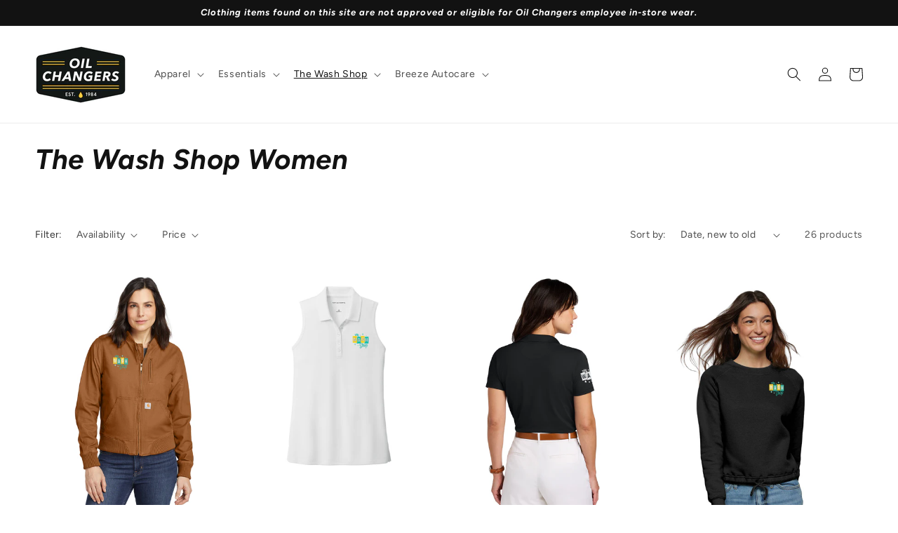

--- FILE ---
content_type: text/html; charset=utf-8
request_url: https://shopoilchangers.com/collections/the-wash-shop-women
body_size: 37319
content:
<!doctype html>
<html class="no-js" lang="en">
  <head>
<script>
window.KiwiSizing = window.KiwiSizing === undefined ? {} : window.KiwiSizing;
KiwiSizing.shop = "oil-changer.myshopify.com";


</script>
    <meta charset="utf-8">
    <meta http-equiv="X-UA-Compatible" content="IE=edge">
    <meta name="viewport" content="width=device-width,initial-scale=1">
    <meta name="theme-color" content="">
    <link rel="canonical" href="https://shopoilchangers.com/collections/the-wash-shop-women">
    <link rel="preconnect" href="https://cdn.shopify.com" crossorigin><link rel="preconnect" href="https://fonts.shopifycdn.com" crossorigin><title>
      The Wash Shop Women
 &ndash; Oil Changers</title>

    

    

<meta property="og:site_name" content="Oil Changers">
<meta property="og:url" content="https://shopoilchangers.com/collections/the-wash-shop-women">
<meta property="og:title" content="The Wash Shop Women">
<meta property="og:type" content="product.group">
<meta property="og:description" content="Oil Changers"><meta name="twitter:card" content="summary_large_image">
<meta name="twitter:title" content="The Wash Shop Women">
<meta name="twitter:description" content="Oil Changers">


    <script src="//shopoilchangers.com/cdn/shop/t/5/assets/global.js?v=138967679220690932761643994836" defer="defer"></script>
    <script>window.performance && window.performance.mark && window.performance.mark('shopify.content_for_header.start');</script><meta id="shopify-digital-wallet" name="shopify-digital-wallet" content="/58264617167/digital_wallets/dialog">
<meta name="shopify-checkout-api-token" content="ad32928718e2b0a9888407ada635d5b4">
<link rel="alternate" type="application/atom+xml" title="Feed" href="/collections/the-wash-shop-women.atom" />
<link rel="next" href="/collections/the-wash-shop-women?page=2">
<link rel="alternate" type="application/json+oembed" href="https://shopoilchangers.com/collections/the-wash-shop-women.oembed">
<script async="async" src="/checkouts/internal/preloads.js?locale=en-US"></script>
<script id="apple-pay-shop-capabilities" type="application/json">{"shopId":58264617167,"countryCode":"US","currencyCode":"USD","merchantCapabilities":["supports3DS"],"merchantId":"gid:\/\/shopify\/Shop\/58264617167","merchantName":"Oil Changers","requiredBillingContactFields":["postalAddress","email"],"requiredShippingContactFields":["postalAddress","email"],"shippingType":"shipping","supportedNetworks":["visa","masterCard","amex","discover","elo","jcb"],"total":{"type":"pending","label":"Oil Changers","amount":"1.00"},"shopifyPaymentsEnabled":true,"supportsSubscriptions":true}</script>
<script id="shopify-features" type="application/json">{"accessToken":"ad32928718e2b0a9888407ada635d5b4","betas":["rich-media-storefront-analytics"],"domain":"shopoilchangers.com","predictiveSearch":true,"shopId":58264617167,"locale":"en"}</script>
<script>var Shopify = Shopify || {};
Shopify.shop = "oil-changer.myshopify.com";
Shopify.locale = "en";
Shopify.currency = {"active":"USD","rate":"1.0"};
Shopify.country = "US";
Shopify.theme = {"name":"Dawn - Theme 004","id":127174803663,"schema_name":"Dawn","schema_version":"3.0.0","theme_store_id":887,"role":"main"};
Shopify.theme.handle = "null";
Shopify.theme.style = {"id":null,"handle":null};
Shopify.cdnHost = "shopoilchangers.com/cdn";
Shopify.routes = Shopify.routes || {};
Shopify.routes.root = "/";</script>
<script type="module">!function(o){(o.Shopify=o.Shopify||{}).modules=!0}(window);</script>
<script>!function(o){function n(){var o=[];function n(){o.push(Array.prototype.slice.apply(arguments))}return n.q=o,n}var t=o.Shopify=o.Shopify||{};t.loadFeatures=n(),t.autoloadFeatures=n()}(window);</script>
<script id="shop-js-analytics" type="application/json">{"pageType":"collection"}</script>
<script defer="defer" async type="module" src="//shopoilchangers.com/cdn/shopifycloud/shop-js/modules/v2/client.init-shop-cart-sync_BT-GjEfc.en.esm.js"></script>
<script defer="defer" async type="module" src="//shopoilchangers.com/cdn/shopifycloud/shop-js/modules/v2/chunk.common_D58fp_Oc.esm.js"></script>
<script defer="defer" async type="module" src="//shopoilchangers.com/cdn/shopifycloud/shop-js/modules/v2/chunk.modal_xMitdFEc.esm.js"></script>
<script type="module">
  await import("//shopoilchangers.com/cdn/shopifycloud/shop-js/modules/v2/client.init-shop-cart-sync_BT-GjEfc.en.esm.js");
await import("//shopoilchangers.com/cdn/shopifycloud/shop-js/modules/v2/chunk.common_D58fp_Oc.esm.js");
await import("//shopoilchangers.com/cdn/shopifycloud/shop-js/modules/v2/chunk.modal_xMitdFEc.esm.js");

  window.Shopify.SignInWithShop?.initShopCartSync?.({"fedCMEnabled":true,"windoidEnabled":true});

</script>
<script>(function() {
  var isLoaded = false;
  function asyncLoad() {
    if (isLoaded) return;
    isLoaded = true;
    var urls = ["https:\/\/app.kiwisizing.com\/web\/js\/dist\/kiwiSizing\/plugin\/SizingPlugin.prod.js?v=330\u0026shop=oil-changer.myshopify.com","https:\/\/d23dclunsivw3h.cloudfront.net\/redirect-app.js?shop=oil-changer.myshopify.com","https:\/\/lootly.io\/js\/integrations\/shopify\/script.js?shop=oil-changer.myshopify.com"];
    for (var i = 0; i < urls.length; i++) {
      var s = document.createElement('script');
      s.type = 'text/javascript';
      s.async = true;
      s.src = urls[i];
      var x = document.getElementsByTagName('script')[0];
      x.parentNode.insertBefore(s, x);
    }
  };
  if(window.attachEvent) {
    window.attachEvent('onload', asyncLoad);
  } else {
    window.addEventListener('load', asyncLoad, false);
  }
})();</script>
<script id="__st">var __st={"a":58264617167,"offset":-21600,"reqid":"f4602813-bf48-4e04-8449-2a7093157d44-1769116229","pageurl":"shopoilchangers.com\/collections\/the-wash-shop-women","u":"bf5cab688c84","p":"collection","rtyp":"collection","rid":292689477839};</script>
<script>window.ShopifyPaypalV4VisibilityTracking = true;</script>
<script id="captcha-bootstrap">!function(){'use strict';const t='contact',e='account',n='new_comment',o=[[t,t],['blogs',n],['comments',n],[t,'customer']],c=[[e,'customer_login'],[e,'guest_login'],[e,'recover_customer_password'],[e,'create_customer']],r=t=>t.map((([t,e])=>`form[action*='/${t}']:not([data-nocaptcha='true']) input[name='form_type'][value='${e}']`)).join(','),a=t=>()=>t?[...document.querySelectorAll(t)].map((t=>t.form)):[];function s(){const t=[...o],e=r(t);return a(e)}const i='password',u='form_key',d=['recaptcha-v3-token','g-recaptcha-response','h-captcha-response',i],f=()=>{try{return window.sessionStorage}catch{return}},m='__shopify_v',_=t=>t.elements[u];function p(t,e,n=!1){try{const o=window.sessionStorage,c=JSON.parse(o.getItem(e)),{data:r}=function(t){const{data:e,action:n}=t;return t[m]||n?{data:e,action:n}:{data:t,action:n}}(c);for(const[e,n]of Object.entries(r))t.elements[e]&&(t.elements[e].value=n);n&&o.removeItem(e)}catch(o){console.error('form repopulation failed',{error:o})}}const l='form_type',E='cptcha';function T(t){t.dataset[E]=!0}const w=window,h=w.document,L='Shopify',v='ce_forms',y='captcha';let A=!1;((t,e)=>{const n=(g='f06e6c50-85a8-45c8-87d0-21a2b65856fe',I='https://cdn.shopify.com/shopifycloud/storefront-forms-hcaptcha/ce_storefront_forms_captcha_hcaptcha.v1.5.2.iife.js',D={infoText:'Protected by hCaptcha',privacyText:'Privacy',termsText:'Terms'},(t,e,n)=>{const o=w[L][v],c=o.bindForm;if(c)return c(t,g,e,D).then(n);var r;o.q.push([[t,g,e,D],n]),r=I,A||(h.body.append(Object.assign(h.createElement('script'),{id:'captcha-provider',async:!0,src:r})),A=!0)});var g,I,D;w[L]=w[L]||{},w[L][v]=w[L][v]||{},w[L][v].q=[],w[L][y]=w[L][y]||{},w[L][y].protect=function(t,e){n(t,void 0,e),T(t)},Object.freeze(w[L][y]),function(t,e,n,w,h,L){const[v,y,A,g]=function(t,e,n){const i=e?o:[],u=t?c:[],d=[...i,...u],f=r(d),m=r(i),_=r(d.filter((([t,e])=>n.includes(e))));return[a(f),a(m),a(_),s()]}(w,h,L),I=t=>{const e=t.target;return e instanceof HTMLFormElement?e:e&&e.form},D=t=>v().includes(t);t.addEventListener('submit',(t=>{const e=I(t);if(!e)return;const n=D(e)&&!e.dataset.hcaptchaBound&&!e.dataset.recaptchaBound,o=_(e),c=g().includes(e)&&(!o||!o.value);(n||c)&&t.preventDefault(),c&&!n&&(function(t){try{if(!f())return;!function(t){const e=f();if(!e)return;const n=_(t);if(!n)return;const o=n.value;o&&e.removeItem(o)}(t);const e=Array.from(Array(32),(()=>Math.random().toString(36)[2])).join('');!function(t,e){_(t)||t.append(Object.assign(document.createElement('input'),{type:'hidden',name:u})),t.elements[u].value=e}(t,e),function(t,e){const n=f();if(!n)return;const o=[...t.querySelectorAll(`input[type='${i}']`)].map((({name:t})=>t)),c=[...d,...o],r={};for(const[a,s]of new FormData(t).entries())c.includes(a)||(r[a]=s);n.setItem(e,JSON.stringify({[m]:1,action:t.action,data:r}))}(t,e)}catch(e){console.error('failed to persist form',e)}}(e),e.submit())}));const S=(t,e)=>{t&&!t.dataset[E]&&(n(t,e.some((e=>e===t))),T(t))};for(const o of['focusin','change'])t.addEventListener(o,(t=>{const e=I(t);D(e)&&S(e,y())}));const B=e.get('form_key'),M=e.get(l),P=B&&M;t.addEventListener('DOMContentLoaded',(()=>{const t=y();if(P)for(const e of t)e.elements[l].value===M&&p(e,B);[...new Set([...A(),...v().filter((t=>'true'===t.dataset.shopifyCaptcha))])].forEach((e=>S(e,t)))}))}(h,new URLSearchParams(w.location.search),n,t,e,['guest_login'])})(!0,!0)}();</script>
<script integrity="sha256-4kQ18oKyAcykRKYeNunJcIwy7WH5gtpwJnB7kiuLZ1E=" data-source-attribution="shopify.loadfeatures" defer="defer" src="//shopoilchangers.com/cdn/shopifycloud/storefront/assets/storefront/load_feature-a0a9edcb.js" crossorigin="anonymous"></script>
<script data-source-attribution="shopify.dynamic_checkout.dynamic.init">var Shopify=Shopify||{};Shopify.PaymentButton=Shopify.PaymentButton||{isStorefrontPortableWallets:!0,init:function(){window.Shopify.PaymentButton.init=function(){};var t=document.createElement("script");t.src="https://shopoilchangers.com/cdn/shopifycloud/portable-wallets/latest/portable-wallets.en.js",t.type="module",document.head.appendChild(t)}};
</script>
<script data-source-attribution="shopify.dynamic_checkout.buyer_consent">
  function portableWalletsHideBuyerConsent(e){var t=document.getElementById("shopify-buyer-consent"),n=document.getElementById("shopify-subscription-policy-button");t&&n&&(t.classList.add("hidden"),t.setAttribute("aria-hidden","true"),n.removeEventListener("click",e))}function portableWalletsShowBuyerConsent(e){var t=document.getElementById("shopify-buyer-consent"),n=document.getElementById("shopify-subscription-policy-button");t&&n&&(t.classList.remove("hidden"),t.removeAttribute("aria-hidden"),n.addEventListener("click",e))}window.Shopify?.PaymentButton&&(window.Shopify.PaymentButton.hideBuyerConsent=portableWalletsHideBuyerConsent,window.Shopify.PaymentButton.showBuyerConsent=portableWalletsShowBuyerConsent);
</script>
<script data-source-attribution="shopify.dynamic_checkout.cart.bootstrap">document.addEventListener("DOMContentLoaded",(function(){function t(){return document.querySelector("shopify-accelerated-checkout-cart, shopify-accelerated-checkout")}if(t())Shopify.PaymentButton.init();else{new MutationObserver((function(e,n){t()&&(Shopify.PaymentButton.init(),n.disconnect())})).observe(document.body,{childList:!0,subtree:!0})}}));
</script>
<link id="shopify-accelerated-checkout-styles" rel="stylesheet" media="screen" href="https://shopoilchangers.com/cdn/shopifycloud/portable-wallets/latest/accelerated-checkout-backwards-compat.css" crossorigin="anonymous">
<style id="shopify-accelerated-checkout-cart">
        #shopify-buyer-consent {
  margin-top: 1em;
  display: inline-block;
  width: 100%;
}

#shopify-buyer-consent.hidden {
  display: none;
}

#shopify-subscription-policy-button {
  background: none;
  border: none;
  padding: 0;
  text-decoration: underline;
  font-size: inherit;
  cursor: pointer;
}

#shopify-subscription-policy-button::before {
  box-shadow: none;
}

      </style>
<script id="sections-script" data-sections="header,footer" defer="defer" src="//shopoilchangers.com/cdn/shop/t/5/compiled_assets/scripts.js?v=906"></script>
<script>window.performance && window.performance.mark && window.performance.mark('shopify.content_for_header.end');</script>

    <style data-shopify>
      @font-face {
  font-family: Figtree;
  font-weight: 400;
  font-style: normal;
  font-display: swap;
  src: url("//shopoilchangers.com/cdn/fonts/figtree/figtree_n4.3c0838aba1701047e60be6a99a1b0a40ce9b8419.woff2") format("woff2"),
       url("//shopoilchangers.com/cdn/fonts/figtree/figtree_n4.c0575d1db21fc3821f17fd6617d3dee552312137.woff") format("woff");
}

      @font-face {
  font-family: Figtree;
  font-weight: 700;
  font-style: normal;
  font-display: swap;
  src: url("//shopoilchangers.com/cdn/fonts/figtree/figtree_n7.2fd9bfe01586148e644724096c9d75e8c7a90e55.woff2") format("woff2"),
       url("//shopoilchangers.com/cdn/fonts/figtree/figtree_n7.ea05de92d862f9594794ab281c4c3a67501ef5fc.woff") format("woff");
}

      @font-face {
  font-family: Figtree;
  font-weight: 400;
  font-style: italic;
  font-display: swap;
  src: url("//shopoilchangers.com/cdn/fonts/figtree/figtree_i4.89f7a4275c064845c304a4cf8a4a586060656db2.woff2") format("woff2"),
       url("//shopoilchangers.com/cdn/fonts/figtree/figtree_i4.6f955aaaafc55a22ffc1f32ecf3756859a5ad3e2.woff") format("woff");
}

      @font-face {
  font-family: Figtree;
  font-weight: 700;
  font-style: italic;
  font-display: swap;
  src: url("//shopoilchangers.com/cdn/fonts/figtree/figtree_i7.06add7096a6f2ab742e09ec7e498115904eda1fe.woff2") format("woff2"),
       url("//shopoilchangers.com/cdn/fonts/figtree/figtree_i7.ee584b5fcaccdbb5518c0228158941f8df81b101.woff") format("woff");
}

      @font-face {
  font-family: Figtree;
  font-weight: 700;
  font-style: italic;
  font-display: swap;
  src: url("//shopoilchangers.com/cdn/fonts/figtree/figtree_i7.06add7096a6f2ab742e09ec7e498115904eda1fe.woff2") format("woff2"),
       url("//shopoilchangers.com/cdn/fonts/figtree/figtree_i7.ee584b5fcaccdbb5518c0228158941f8df81b101.woff") format("woff");
}


      :root {
        --font-body-family: Figtree, sans-serif;
        --font-body-style: normal;
        --font-body-weight: 400;

        --font-heading-family: Figtree, sans-serif;
        --font-heading-style: italic;
        --font-heading-weight: 700;

        --font-body-scale: 1.0;
        --font-heading-scale: 1.0;

        --color-base-text: 18, 18, 18;
        --color-shadow: 18, 18, 18;
        --color-base-background-1: 255, 255, 255;
        --color-base-background-2: 252, 246, 230;
        --color-base-solid-button-labels: 255, 255, 255;
        --color-base-outline-button-labels: 255, 204, 51;
        --color-base-accent-1: 255, 204, 51;
        --color-base-accent-2: 102, 102, 102;
        --payment-terms-background-color: #FFFFFF;

        --gradient-base-background-1: #FFFFFF;
        --gradient-base-background-2: #fcf6e6;
        --gradient-base-accent-1: #ffcc33;
        --gradient-base-accent-2: #666666;

        --media-padding: px;
        --media-border-opacity: 0.05;
        --media-border-width: 1px;
        --media-radius: 0px;
        --media-shadow-opacity: 0.0;
        --media-shadow-horizontal-offset: 0px;
        --media-shadow-vertical-offset: 0px;
        --media-shadow-blur-radius: 0px;

        --page-width: 160rem;
        --page-width-margin: 0rem;

        --card-image-padding: 0.0rem;
        --card-corner-radius: 0.0rem;
        --card-text-alignment: center;
        --card-border-width: 0.0rem;
        --card-border-opacity: 0.0;
        --card-shadow-opacity: 0.1;
        --card-shadow-horizontal-offset: 0.0rem;
        --card-shadow-vertical-offset: 0.0rem;
        --card-shadow-blur-radius: 0.0rem;

        --badge-corner-radius: 4.0rem;

        --popup-border-width: 1px;
        --popup-border-opacity: 0.1;
        --popup-corner-radius: 0px;
        --popup-shadow-opacity: 0.0;
        --popup-shadow-horizontal-offset: 0px;
        --popup-shadow-vertical-offset: 0px;
        --popup-shadow-blur-radius: 0px;

        --drawer-border-width: 1px;
        --drawer-border-opacity: 0.1;
        --drawer-shadow-opacity: 0.0;
        --drawer-shadow-horizontal-offset: 0px;
        --drawer-shadow-vertical-offset: 0px;
        --drawer-shadow-blur-radius: 0px;

        --spacing-sections-desktop: 0px;
        --spacing-sections-mobile: 0px;

        --grid-desktop-vertical-spacing: 8px;
        --grid-desktop-horizontal-spacing: 8px;
        --grid-mobile-vertical-spacing: 4px;
        --grid-mobile-horizontal-spacing: 4px;

        --text-boxes-border-opacity: 0.0;
        --text-boxes-border-width: 0px;
        --text-boxes-radius: 0px;
        --text-boxes-shadow-opacity: 0.0;
        --text-boxes-shadow-horizontal-offset: 0px;
        --text-boxes-shadow-vertical-offset: 0px;
        --text-boxes-shadow-blur-radius: 0px;

        --buttons-radius: 0px;
        --buttons-radius-outset: 0px;
        --buttons-border-width: 1px;
        --buttons-border-opacity: 1.0;
        --buttons-shadow-opacity: 0.0;
        --buttons-shadow-horizontal-offset: 0px;
        --buttons-shadow-vertical-offset: 0px;
        --buttons-shadow-blur-radius: 0px;
        --buttons-border-offset: 0px;

        --inputs-radius: 0px;
        --inputs-border-width: 1px;
        --inputs-border-opacity: 0.55;
        --inputs-shadow-opacity: 0.0;
        --inputs-shadow-horizontal-offset: 0px;
        --inputs-margin-offset: 0px;
        --inputs-shadow-vertical-offset: 0px;
        --inputs-shadow-blur-radius: 0px;
        --inputs-radius-outset: 0px;

        --variant-pills-radius: 40px;
        --variant-pills-border-width: 1px;
        --variant-pills-border-opacity: 0.55;
        --variant-pills-shadow-opacity: 0.0;
        --variant-pills-shadow-horizontal-offset: 0px;
        --variant-pills-shadow-vertical-offset: 0px;
        --variant-pills-shadow-blur-radius: 0px;
      }

      *,
      *::before,
      *::after {
        box-sizing: inherit;
      }

      html {
        box-sizing: border-box;
        font-size: calc(var(--font-body-scale) * 62.5%);
        height: 100%;
      }

      body {
        display: grid;
        grid-template-rows: auto auto 1fr auto;
        grid-template-columns: 100%;
        min-height: 100%;
        margin: 0;
        font-size: 1.5rem;
        letter-spacing: 0.06rem;
        line-height: calc(1 + 0.8 / var(--font-body-scale));
        font-family: var(--font-body-family);
        font-style: var(--font-body-style);
        font-weight: var(--font-body-weight);
      }

      @media screen and (min-width: 750px) {
        body {
          font-size: 1.6rem;
        }
      }
    </style>

    <link href="//shopoilchangers.com/cdn/shop/t/5/assets/base.css?v=39440664952427654091643994851" rel="stylesheet" type="text/css" media="all" />
<link rel="preload" as="font" href="//shopoilchangers.com/cdn/fonts/figtree/figtree_n4.3c0838aba1701047e60be6a99a1b0a40ce9b8419.woff2" type="font/woff2" crossorigin><link rel="preload" as="font" href="//shopoilchangers.com/cdn/fonts/figtree/figtree_i7.06add7096a6f2ab742e09ec7e498115904eda1fe.woff2" type="font/woff2" crossorigin><link rel="stylesheet" href="//shopoilchangers.com/cdn/shop/t/5/assets/component-predictive-search.css?v=165644661289088488651643994832" media="print" onload="this.media='all'"><script>document.documentElement.className = document.documentElement.className.replace('no-js', 'js');
    if (Shopify.designMode) {
      document.documentElement.classList.add('shopify-design-mode');
    }
    </script>
  <!-- BEGIN app block: shopify://apps/king-product-options-variant/blocks/app-embed/ce104259-52b1-4720-9ecf-76b34cae0401 -->

<!-- END app block --><link href="https://monorail-edge.shopifysvc.com" rel="dns-prefetch">
<script>(function(){if ("sendBeacon" in navigator && "performance" in window) {try {var session_token_from_headers = performance.getEntriesByType('navigation')[0].serverTiming.find(x => x.name == '_s').description;} catch {var session_token_from_headers = undefined;}var session_cookie_matches = document.cookie.match(/_shopify_s=([^;]*)/);var session_token_from_cookie = session_cookie_matches && session_cookie_matches.length === 2 ? session_cookie_matches[1] : "";var session_token = session_token_from_headers || session_token_from_cookie || "";function handle_abandonment_event(e) {var entries = performance.getEntries().filter(function(entry) {return /monorail-edge.shopifysvc.com/.test(entry.name);});if (!window.abandonment_tracked && entries.length === 0) {window.abandonment_tracked = true;var currentMs = Date.now();var navigation_start = performance.timing.navigationStart;var payload = {shop_id: 58264617167,url: window.location.href,navigation_start,duration: currentMs - navigation_start,session_token,page_type: "collection"};window.navigator.sendBeacon("https://monorail-edge.shopifysvc.com/v1/produce", JSON.stringify({schema_id: "online_store_buyer_site_abandonment/1.1",payload: payload,metadata: {event_created_at_ms: currentMs,event_sent_at_ms: currentMs}}));}}window.addEventListener('pagehide', handle_abandonment_event);}}());</script>
<script id="web-pixels-manager-setup">(function e(e,d,r,n,o){if(void 0===o&&(o={}),!Boolean(null===(a=null===(i=window.Shopify)||void 0===i?void 0:i.analytics)||void 0===a?void 0:a.replayQueue)){var i,a;window.Shopify=window.Shopify||{};var t=window.Shopify;t.analytics=t.analytics||{};var s=t.analytics;s.replayQueue=[],s.publish=function(e,d,r){return s.replayQueue.push([e,d,r]),!0};try{self.performance.mark("wpm:start")}catch(e){}var l=function(){var e={modern:/Edge?\/(1{2}[4-9]|1[2-9]\d|[2-9]\d{2}|\d{4,})\.\d+(\.\d+|)|Firefox\/(1{2}[4-9]|1[2-9]\d|[2-9]\d{2}|\d{4,})\.\d+(\.\d+|)|Chrom(ium|e)\/(9{2}|\d{3,})\.\d+(\.\d+|)|(Maci|X1{2}).+ Version\/(15\.\d+|(1[6-9]|[2-9]\d|\d{3,})\.\d+)([,.]\d+|)( \(\w+\)|)( Mobile\/\w+|) Safari\/|Chrome.+OPR\/(9{2}|\d{3,})\.\d+\.\d+|(CPU[ +]OS|iPhone[ +]OS|CPU[ +]iPhone|CPU IPhone OS|CPU iPad OS)[ +]+(15[._]\d+|(1[6-9]|[2-9]\d|\d{3,})[._]\d+)([._]\d+|)|Android:?[ /-](13[3-9]|1[4-9]\d|[2-9]\d{2}|\d{4,})(\.\d+|)(\.\d+|)|Android.+Firefox\/(13[5-9]|1[4-9]\d|[2-9]\d{2}|\d{4,})\.\d+(\.\d+|)|Android.+Chrom(ium|e)\/(13[3-9]|1[4-9]\d|[2-9]\d{2}|\d{4,})\.\d+(\.\d+|)|SamsungBrowser\/([2-9]\d|\d{3,})\.\d+/,legacy:/Edge?\/(1[6-9]|[2-9]\d|\d{3,})\.\d+(\.\d+|)|Firefox\/(5[4-9]|[6-9]\d|\d{3,})\.\d+(\.\d+|)|Chrom(ium|e)\/(5[1-9]|[6-9]\d|\d{3,})\.\d+(\.\d+|)([\d.]+$|.*Safari\/(?![\d.]+ Edge\/[\d.]+$))|(Maci|X1{2}).+ Version\/(10\.\d+|(1[1-9]|[2-9]\d|\d{3,})\.\d+)([,.]\d+|)( \(\w+\)|)( Mobile\/\w+|) Safari\/|Chrome.+OPR\/(3[89]|[4-9]\d|\d{3,})\.\d+\.\d+|(CPU[ +]OS|iPhone[ +]OS|CPU[ +]iPhone|CPU IPhone OS|CPU iPad OS)[ +]+(10[._]\d+|(1[1-9]|[2-9]\d|\d{3,})[._]\d+)([._]\d+|)|Android:?[ /-](13[3-9]|1[4-9]\d|[2-9]\d{2}|\d{4,})(\.\d+|)(\.\d+|)|Mobile Safari.+OPR\/([89]\d|\d{3,})\.\d+\.\d+|Android.+Firefox\/(13[5-9]|1[4-9]\d|[2-9]\d{2}|\d{4,})\.\d+(\.\d+|)|Android.+Chrom(ium|e)\/(13[3-9]|1[4-9]\d|[2-9]\d{2}|\d{4,})\.\d+(\.\d+|)|Android.+(UC? ?Browser|UCWEB|U3)[ /]?(15\.([5-9]|\d{2,})|(1[6-9]|[2-9]\d|\d{3,})\.\d+)\.\d+|SamsungBrowser\/(5\.\d+|([6-9]|\d{2,})\.\d+)|Android.+MQ{2}Browser\/(14(\.(9|\d{2,})|)|(1[5-9]|[2-9]\d|\d{3,})(\.\d+|))(\.\d+|)|K[Aa][Ii]OS\/(3\.\d+|([4-9]|\d{2,})\.\d+)(\.\d+|)/},d=e.modern,r=e.legacy,n=navigator.userAgent;return n.match(d)?"modern":n.match(r)?"legacy":"unknown"}(),u="modern"===l?"modern":"legacy",c=(null!=n?n:{modern:"",legacy:""})[u],f=function(e){return[e.baseUrl,"/wpm","/b",e.hashVersion,"modern"===e.buildTarget?"m":"l",".js"].join("")}({baseUrl:d,hashVersion:r,buildTarget:u}),m=function(e){var d=e.version,r=e.bundleTarget,n=e.surface,o=e.pageUrl,i=e.monorailEndpoint;return{emit:function(e){var a=e.status,t=e.errorMsg,s=(new Date).getTime(),l=JSON.stringify({metadata:{event_sent_at_ms:s},events:[{schema_id:"web_pixels_manager_load/3.1",payload:{version:d,bundle_target:r,page_url:o,status:a,surface:n,error_msg:t},metadata:{event_created_at_ms:s}}]});if(!i)return console&&console.warn&&console.warn("[Web Pixels Manager] No Monorail endpoint provided, skipping logging."),!1;try{return self.navigator.sendBeacon.bind(self.navigator)(i,l)}catch(e){}var u=new XMLHttpRequest;try{return u.open("POST",i,!0),u.setRequestHeader("Content-Type","text/plain"),u.send(l),!0}catch(e){return console&&console.warn&&console.warn("[Web Pixels Manager] Got an unhandled error while logging to Monorail."),!1}}}}({version:r,bundleTarget:l,surface:e.surface,pageUrl:self.location.href,monorailEndpoint:e.monorailEndpoint});try{o.browserTarget=l,function(e){var d=e.src,r=e.async,n=void 0===r||r,o=e.onload,i=e.onerror,a=e.sri,t=e.scriptDataAttributes,s=void 0===t?{}:t,l=document.createElement("script"),u=document.querySelector("head"),c=document.querySelector("body");if(l.async=n,l.src=d,a&&(l.integrity=a,l.crossOrigin="anonymous"),s)for(var f in s)if(Object.prototype.hasOwnProperty.call(s,f))try{l.dataset[f]=s[f]}catch(e){}if(o&&l.addEventListener("load",o),i&&l.addEventListener("error",i),u)u.appendChild(l);else{if(!c)throw new Error("Did not find a head or body element to append the script");c.appendChild(l)}}({src:f,async:!0,onload:function(){if(!function(){var e,d;return Boolean(null===(d=null===(e=window.Shopify)||void 0===e?void 0:e.analytics)||void 0===d?void 0:d.initialized)}()){var d=window.webPixelsManager.init(e)||void 0;if(d){var r=window.Shopify.analytics;r.replayQueue.forEach((function(e){var r=e[0],n=e[1],o=e[2];d.publishCustomEvent(r,n,o)})),r.replayQueue=[],r.publish=d.publishCustomEvent,r.visitor=d.visitor,r.initialized=!0}}},onerror:function(){return m.emit({status:"failed",errorMsg:"".concat(f," has failed to load")})},sri:function(e){var d=/^sha384-[A-Za-z0-9+/=]+$/;return"string"==typeof e&&d.test(e)}(c)?c:"",scriptDataAttributes:o}),m.emit({status:"loading"})}catch(e){m.emit({status:"failed",errorMsg:(null==e?void 0:e.message)||"Unknown error"})}}})({shopId: 58264617167,storefrontBaseUrl: "https://shopoilchangers.com",extensionsBaseUrl: "https://extensions.shopifycdn.com/cdn/shopifycloud/web-pixels-manager",monorailEndpoint: "https://monorail-edge.shopifysvc.com/unstable/produce_batch",surface: "storefront-renderer",enabledBetaFlags: ["2dca8a86"],webPixelsConfigList: [{"id":"shopify-app-pixel","configuration":"{}","eventPayloadVersion":"v1","runtimeContext":"STRICT","scriptVersion":"0450","apiClientId":"shopify-pixel","type":"APP","privacyPurposes":["ANALYTICS","MARKETING"]},{"id":"shopify-custom-pixel","eventPayloadVersion":"v1","runtimeContext":"LAX","scriptVersion":"0450","apiClientId":"shopify-pixel","type":"CUSTOM","privacyPurposes":["ANALYTICS","MARKETING"]}],isMerchantRequest: false,initData: {"shop":{"name":"Oil Changers","paymentSettings":{"currencyCode":"USD"},"myshopifyDomain":"oil-changer.myshopify.com","countryCode":"US","storefrontUrl":"https:\/\/shopoilchangers.com"},"customer":null,"cart":null,"checkout":null,"productVariants":[],"purchasingCompany":null},},"https://shopoilchangers.com/cdn","fcfee988w5aeb613cpc8e4bc33m6693e112",{"modern":"","legacy":""},{"shopId":"58264617167","storefrontBaseUrl":"https:\/\/shopoilchangers.com","extensionBaseUrl":"https:\/\/extensions.shopifycdn.com\/cdn\/shopifycloud\/web-pixels-manager","surface":"storefront-renderer","enabledBetaFlags":"[\"2dca8a86\"]","isMerchantRequest":"false","hashVersion":"fcfee988w5aeb613cpc8e4bc33m6693e112","publish":"custom","events":"[[\"page_viewed\",{}],[\"collection_viewed\",{\"collection\":{\"id\":\"292689477839\",\"title\":\"The Wash Shop Women\",\"productVariants\":[{\"price\":{\"amount\":89.0,\"currencyCode\":\"USD\"},\"product\":{\"title\":\"Women's Carhartt Crawford Jacket - The Wash Shop\",\"vendor\":\"Brand Sauce\",\"id\":\"7716998086863\",\"untranslatedTitle\":\"Women's Carhartt Crawford Jacket - The Wash Shop\",\"url\":\"\/products\/womens-carhartt-detroit-jacket-the-wash-shop\",\"type\":\"\"},\"id\":\"44538465386703\",\"image\":{\"src\":\"\/\/shopoilchangers.com\/cdn\/shop\/files\/29427226-cb22-45fc-8612-86abdc0a4fe7-9911530-front-carhartt-brown-zoom_fe3b7b68-02c6-4444-8ae6-a97a5df99a59.png?v=1756958367\"},\"sku\":\"CT103835\",\"title\":\"Carhartt Brown \/ XS\",\"untranslatedTitle\":\"Carhartt Brown \/ XS\"},{\"price\":{\"amount\":25.0,\"currencyCode\":\"USD\"},\"product\":{\"title\":\"Women's Sleeveless UV Polo - The Wash Shop\",\"vendor\":\"Brand Sauce\",\"id\":\"7669786607823\",\"untranslatedTitle\":\"Women's Sleeveless UV Polo - The Wash Shop\",\"url\":\"\/products\/womens-sleeveless-uv-polo-the-wash-shop\",\"type\":\"\"},\"id\":\"44422851002575\",\"image\":{\"src\":\"\/\/shopoilchangers.com\/cdn\/shop\/files\/front-white-zoom-TWS.jpg?v=1752619685\"},\"sku\":\"m\",\"title\":\"XS \/ White\",\"untranslatedTitle\":\"XS \/ White\"},{\"price\":{\"amount\":45.0,\"currencyCode\":\"USD\"},\"product\":{\"title\":\"Women’s Mesh Pique Performance Polo - The Wash Shop\",\"vendor\":\"Brand Sauce\",\"id\":\"7640184094927\",\"untranslatedTitle\":\"Women’s Mesh Pique Performance Polo - The Wash Shop\",\"url\":\"\/products\/women-s-mesh-pique-performance-polo-the-wash-shop\",\"type\":\"Polo\"},\"id\":\"44302979858639\",\"image\":{\"src\":\"\/\/shopoilchangers.com\/cdn\/shop\/files\/Mesh_Pique_Performance_Polo_front_blakc_TWS.jpg?v=1746109607\"},\"sku\":\"BB18221\",\"title\":\"Deep Black \/ XS\",\"untranslatedTitle\":\"Deep Black \/ XS\"},{\"price\":{\"amount\":39.0,\"currencyCode\":\"USD\"},\"product\":{\"title\":\"Relaxed Fleece Crewneck Sweatshirt - The Wash Shop\",\"vendor\":\"Brand Sauce\",\"id\":\"7367648379087\",\"untranslatedTitle\":\"Relaxed Fleece Crewneck Sweatshirt - The Wash Shop\",\"url\":\"\/products\/relaxed-fleece-crewneck-sweatshirt-the-wash-shop\",\"type\":\"Sweatshirt\"},\"id\":\"43367401980111\",\"image\":{\"src\":\"\/\/shopoilchangers.com\/cdn\/shop\/products\/Black_1d1916bf-195a-4dfc-9783-849076c35e2f.png?v=1710968370\"},\"sku\":\"FE_86b9098c-8144-4c61-befa-b9b55730baf1_6939093748\",\"title\":\"Black \/ S\",\"untranslatedTitle\":\"Black \/ S\"},{\"price\":{\"amount\":30.0,\"currencyCode\":\"USD\"},\"product\":{\"title\":\"Women’s Repeat Skort - The Wash Shop\",\"vendor\":\"Brand Sauce\",\"id\":\"7351274340559\",\"untranslatedTitle\":\"Women’s Repeat Skort - The Wash Shop\",\"url\":\"\/products\/women-s-repeat-skort-the-wash-shop\",\"type\":\"Short\"},\"id\":\"43325915955407\",\"image\":{\"src\":\"\/\/shopoilchangers.com\/cdn\/shop\/products\/Black_e87abef4-9677-4ef6-ac00-3a7ffda821a2.png?v=1709423626\"},\"sku\":\"sauce-240302-f6b21750-9ec97a0f\",\"title\":\"Black \/ XS\",\"untranslatedTitle\":\"Black \/ XS\"},{\"price\":{\"amount\":30.0,\"currencyCode\":\"USD\"},\"product\":{\"title\":\"Women's Repeat Short - The Wash Shop\",\"vendor\":\"Brand Sauce\",\"id\":\"7351268278479\",\"untranslatedTitle\":\"Women's Repeat Short - The Wash Shop\",\"url\":\"\/products\/womens-repeat-short-the-wash-shop\",\"type\":\"Short\"},\"id\":\"43325885251791\",\"image\":{\"src\":\"\/\/shopoilchangers.com\/cdn\/shop\/products\/Black_37f96046-d7c1-42a6-91e7-affdf6624328.png?v=1709421585\"},\"sku\":\"sauce-240302-0b9b2c13-19d906a2\",\"title\":\"Black \/ XS\",\"untranslatedTitle\":\"Black \/ XS\"},{\"price\":{\"amount\":41.0,\"currencyCode\":\"USD\"},\"product\":{\"title\":\"Women's Plaid Flannel Tunic - The Wash Shop\",\"vendor\":\"Brand Sauce\",\"id\":\"7312690446543\",\"untranslatedTitle\":\"Women's Plaid Flannel Tunic - The Wash Shop\",\"url\":\"\/products\/womens-plaid-flannel-tunic-the-wash-shop\",\"type\":\"Shirt\"},\"id\":\"43209081585871\",\"image\":{\"src\":\"\/\/shopoilchangers.com\/cdn\/shop\/products\/Black_4a8b1fa2-b44c-44dd-97af-40417d35e1a7.png?v=1704311824\"},\"sku\":\"5f97a265-efc664e9\",\"title\":\"Engine Red\/ Black \/ XS\",\"untranslatedTitle\":\"Engine Red\/ Black \/ XS\"},{\"price\":{\"amount\":59.0,\"currencyCode\":\"USD\"},\"product\":{\"title\":\"Women's Packable Puffy Vest - The Wash Shop\",\"vendor\":\"Brand Sauce\",\"id\":\"7269289361615\",\"untranslatedTitle\":\"Women's Packable Puffy Vest - The Wash Shop\",\"url\":\"\/products\/womens-packable-puffy-vest-the-wash-shop-1\",\"type\":\"\"},\"id\":\"43078243188943\",\"image\":{\"src\":\"\/\/shopoilchangers.com\/cdn\/shop\/products\/Graphite_d7e8633b-b146-4bcc-8afa-33c2682be956.png?v=1705415814\"},\"sku\":\"3f68342a-73bb2167\",\"title\":\"Sterling Grey\/ Graphite \/ S\",\"untranslatedTitle\":\"Sterling Grey\/ Graphite \/ S\"},{\"price\":{\"amount\":25.0,\"currencyCode\":\"USD\"},\"product\":{\"title\":\"Women's UV Micro-Mesh Polo - The Wash Shop\",\"vendor\":\"Brand Sauce\",\"id\":\"7250940952783\",\"untranslatedTitle\":\"Women's UV Micro-Mesh Polo - The Wash Shop\",\"url\":\"\/products\/womens-uv-micro-mesh-polo-the-wash-shop\",\"type\":\"\"},\"id\":\"42993975197903\",\"image\":{\"src\":\"\/\/shopoilchangers.com\/cdn\/shop\/products\/River_Blue_Navy_f63ef748-ec36-4eeb-b552-9083d85e1014.png?v=1705415343\"},\"sku\":\"d7bbd118-408725ab\",\"title\":\"River Blue Navy \/ XS\",\"untranslatedTitle\":\"River Blue Navy \/ XS\"},{\"price\":{\"amount\":31.0,\"currencyCode\":\"USD\"},\"product\":{\"title\":\"Women's Stretch Heavyweight Pique Polo - The Wash Shop\",\"vendor\":\"Brand Sauce\",\"id\":\"7250940920015\",\"untranslatedTitle\":\"Women's Stretch Heavyweight Pique Polo - The Wash Shop\",\"url\":\"\/products\/womens-stretch-heavyweight-pique-polo-the-wash-shop\",\"type\":\"\"},\"id\":\"42993957011663\",\"image\":{\"src\":\"\/\/shopoilchangers.com\/cdn\/shop\/products\/Townsend_Green.png?v=1705415288\"},\"sku\":\"6b3a4c45-34a9c04a\",\"title\":\"Townsend Green \/ XS\",\"untranslatedTitle\":\"Townsend Green \/ XS\"},{\"price\":{\"amount\":33.0,\"currencyCode\":\"USD\"},\"product\":{\"title\":\"Women's Shadow Stripe Polo - The Wash Shop\",\"vendor\":\"Brand Sauce\",\"id\":\"7250940887247\",\"untranslatedTitle\":\"Women's Shadow Stripe Polo - The Wash Shop\",\"url\":\"\/products\/womens-shadow-stripe-polo-the-wash-shop\",\"type\":\"\"},\"id\":\"42993948229839\",\"image\":{\"src\":\"\/\/shopoilchangers.com\/cdn\/shop\/products\/Deep_Black_3bb34d86-2dd8-4cc6-b7b6-b525f292de45.png?v=1705415295\"},\"sku\":\"054a98af-ac33dce3\",\"title\":\"Deep Black \/ XS\",\"untranslatedTitle\":\"Deep Black \/ XS\"},{\"price\":{\"amount\":33.0,\"currencyCode\":\"USD\"},\"product\":{\"title\":\"Women's Open Neck Top - The Wash Shop\",\"vendor\":\"Brand Sauce\",\"id\":\"7250940788943\",\"untranslatedTitle\":\"Women's Open Neck Top - The Wash Shop\",\"url\":\"\/products\/womens-open-neck-top-the-wash-shop\",\"type\":\"\"},\"id\":\"42993926930639\",\"image\":{\"src\":\"\/\/shopoilchangers.com\/cdn\/shop\/products\/Thunder_Grey.png?v=1705415364\"},\"sku\":\"a8f1669c-86635406\",\"title\":\"Black\/ Thunder Grey \/ XS\",\"untranslatedTitle\":\"Black\/ Thunder Grey \/ XS\"},{\"price\":{\"amount\":47.0,\"currencyCode\":\"USD\"},\"product\":{\"title\":\"Women's Jewel Henley - The Wash Shop\",\"vendor\":\"Brand Sauce\",\"id\":\"7250940592335\",\"untranslatedTitle\":\"Women's Jewel Henley - The Wash Shop\",\"url\":\"\/products\/womens-jewel-henley-the-wash-shop\",\"type\":\"\"},\"id\":\"42993905598671\",\"image\":{\"src\":\"\/\/shopoilchangers.com\/cdn\/shop\/products\/Blacktop_0d568aac-b2df-4210-b122-7c1ef31fe30e.png?v=1705415803\"},\"sku\":\"e0b8f855-1d6cd600\",\"title\":\"Blacktop \/ XS\",\"untranslatedTitle\":\"Blacktop \/ XS\"},{\"price\":{\"amount\":67.0,\"currencyCode\":\"USD\"},\"product\":{\"title\":\"Women's Icon Polo - The Wash Shop\",\"vendor\":\"Brand Sauce\",\"id\":\"7250939936975\",\"untranslatedTitle\":\"Women's Icon Polo - The Wash Shop\",\"url\":\"\/products\/womens-icon-polo-the-wash-shop\",\"type\":\"\"},\"id\":\"42993871323343\",\"image\":{\"src\":\"\/\/shopoilchangers.com\/cdn\/shop\/files\/Peacoat_d7ad97a9-e4e2-49b3-98c2-e2dfc947a06e.png?v=1695143646\"},\"sku\":\"d5d7f2a6-08924c56\",\"title\":\"Peacoat \/ XS\",\"untranslatedTitle\":\"Peacoat \/ XS\"},{\"price\":{\"amount\":48.0,\"currencyCode\":\"USD\"},\"product\":{\"title\":\"Women's Gauge Polo - The Wash Shop\",\"vendor\":\"Brand Sauce\",\"id\":\"7250939805903\",\"untranslatedTitle\":\"Women's Gauge Polo - The Wash Shop\",\"url\":\"\/products\/womens-gauge-polo-the-wash-shop\",\"type\":\"\"},\"id\":\"42993842749647\",\"image\":{\"src\":\"\/\/shopoilchangers.com\/cdn\/shop\/products\/Blacktop.png?v=1695142449\"},\"sku\":\"e9c0fa24-118a36be\",\"title\":\"Blacktop \/ XS\",\"untranslatedTitle\":\"Blacktop \/ XS\"},{\"price\":{\"amount\":19.0,\"currencyCode\":\"USD\"},\"product\":{\"title\":\"Women's Essential Tee - The Wash Shop\",\"vendor\":\"Brand Sauce\",\"id\":\"7250939543759\",\"untranslatedTitle\":\"Women's Essential Tee - The Wash Shop\",\"url\":\"\/products\/womens-essential-tee-the-wash-shop\",\"type\":\"\"},\"id\":\"42993798873295\",\"image\":{\"src\":\"\/\/shopoilchangers.com\/cdn\/shop\/products\/White_16e7efa3-68a0-49e5-b36d-34ec7ddb83ff.png?v=1695142323\"},\"sku\":\"261dd09a-1b4c9d1f\",\"title\":\"White \/ XS\",\"untranslatedTitle\":\"White \/ XS\"}]}}]]"});</script><script>
  window.ShopifyAnalytics = window.ShopifyAnalytics || {};
  window.ShopifyAnalytics.meta = window.ShopifyAnalytics.meta || {};
  window.ShopifyAnalytics.meta.currency = 'USD';
  var meta = {"products":[{"id":7716998086863,"gid":"gid:\/\/shopify\/Product\/7716998086863","vendor":"Brand Sauce","type":"","handle":"womens-carhartt-detroit-jacket-the-wash-shop","variants":[{"id":44538465386703,"price":8900,"name":"Women's Carhartt Crawford Jacket - The Wash Shop - Carhartt Brown \/ XS","public_title":"Carhartt Brown \/ XS","sku":"CT103835"},{"id":44538465419471,"price":8900,"name":"Women's Carhartt Crawford Jacket - The Wash Shop - Carhartt Brown \/ S","public_title":"Carhartt Brown \/ S","sku":"CT103828"},{"id":44538465452239,"price":8900,"name":"Women's Carhartt Crawford Jacket - The Wash Shop - Carhartt Brown \/ M","public_title":"Carhartt Brown \/ M","sku":"CT103829"},{"id":44538465485007,"price":8900,"name":"Women's Carhartt Crawford Jacket - The Wash Shop - Carhartt Brown \/ L","public_title":"Carhartt Brown \/ L","sku":"CT103830"},{"id":44538465517775,"price":8900,"name":"Women's Carhartt Crawford Jacket - The Wash Shop - Carhartt Brown \/ XL","public_title":"Carhartt Brown \/ XL","sku":"CT103831"},{"id":44538465550543,"price":8900,"name":"Women's Carhartt Crawford Jacket - The Wash Shop - Carhartt Brown \/ 2XL","public_title":"Carhartt Brown \/ 2XL","sku":"CT103832"},{"id":44538465583311,"price":8900,"name":"Women's Carhartt Crawford Jacket - The Wash Shop - Black \/ XS","public_title":"Black \/ XS","sku":"CT103843"},{"id":44538465616079,"price":8900,"name":"Women's Carhartt Crawford Jacket - The Wash Shop - Black \/ S","public_title":"Black \/ S","sku":"CT103836"},{"id":44538465648847,"price":8900,"name":"Women's Carhartt Crawford Jacket - The Wash Shop - Black \/ M","public_title":"Black \/ M","sku":"CT103837"},{"id":44538465681615,"price":8900,"name":"Women's Carhartt Crawford Jacket - The Wash Shop - Black \/ L","public_title":"Black \/ L","sku":"CT103838"},{"id":44538465714383,"price":8900,"name":"Women's Carhartt Crawford Jacket - The Wash Shop - Black \/ XL","public_title":"Black \/ XL","sku":"CT103839"},{"id":44538465747151,"price":8900,"name":"Women's Carhartt Crawford Jacket - The Wash Shop - Black \/ 2XL","public_title":"Black \/ 2XL","sku":"CT103840"}],"remote":false},{"id":7669786607823,"gid":"gid:\/\/shopify\/Product\/7669786607823","vendor":"Brand Sauce","type":"","handle":"womens-sleeveless-uv-polo-the-wash-shop","variants":[{"id":44422851002575,"price":2500,"name":"Women's Sleeveless UV Polo - The Wash Shop - XS \/ White","public_title":"XS \/ White","sku":"m"},{"id":44422851035343,"price":2500,"name":"Women's Sleeveless UV Polo - The Wash Shop - XS \/ Coastal Blue","public_title":"XS \/ Coastal Blue","sku":"m"},{"id":44422851068111,"price":2500,"name":"Women's Sleeveless UV Polo - The Wash Shop - XS \/ Deep Black","public_title":"XS \/ Deep Black","sku":"m"},{"id":44422851100879,"price":2500,"name":"Women's Sleeveless UV Polo - The Wash Shop - XS \/ River Blue Navy","public_title":"XS \/ River Blue Navy","sku":"m"},{"id":44422851133647,"price":2500,"name":"Women's Sleeveless UV Polo - The Wash Shop - XS \/ Coral Splash","public_title":"XS \/ Coral Splash","sku":"m"},{"id":44422851166415,"price":2500,"name":"Women's Sleeveless UV Polo - The Wash Shop - S \/ White","public_title":"S \/ White","sku":"m"},{"id":44422851199183,"price":2500,"name":"Women's Sleeveless UV Polo - The Wash Shop - S \/ Coastal Blue","public_title":"S \/ Coastal Blue","sku":"m"},{"id":44422851231951,"price":2500,"name":"Women's Sleeveless UV Polo - The Wash Shop - S \/ Deep Black","public_title":"S \/ Deep Black","sku":"m"},{"id":44422851264719,"price":2500,"name":"Women's Sleeveless UV Polo - The Wash Shop - S \/ River Blue Navy","public_title":"S \/ River Blue Navy","sku":"m"},{"id":44422851297487,"price":2500,"name":"Women's Sleeveless UV Polo - The Wash Shop - S \/ Coral Splash","public_title":"S \/ Coral Splash","sku":"m"},{"id":44422851330255,"price":2500,"name":"Women's Sleeveless UV Polo - The Wash Shop - M \/ White","public_title":"M \/ White","sku":"m"},{"id":44422851363023,"price":2500,"name":"Women's Sleeveless UV Polo - The Wash Shop - M \/ Coastal Blue","public_title":"M \/ Coastal Blue","sku":"m"},{"id":44422851395791,"price":2500,"name":"Women's Sleeveless UV Polo - The Wash Shop - M \/ Deep Black","public_title":"M \/ Deep Black","sku":"m"},{"id":44422851428559,"price":2500,"name":"Women's Sleeveless UV Polo - The Wash Shop - M \/ River Blue Navy","public_title":"M \/ River Blue Navy","sku":"m"},{"id":44422851461327,"price":2500,"name":"Women's Sleeveless UV Polo - The Wash Shop - M \/ Coral Splash","public_title":"M \/ Coral Splash","sku":"m"},{"id":44422851494095,"price":2500,"name":"Women's Sleeveless UV Polo - The Wash Shop - L \/ White","public_title":"L \/ White","sku":"m"},{"id":44422851526863,"price":2500,"name":"Women's Sleeveless UV Polo - The Wash Shop - L \/ Coastal Blue","public_title":"L \/ Coastal Blue","sku":"m"},{"id":44422851559631,"price":2500,"name":"Women's Sleeveless UV Polo - The Wash Shop - L \/ Deep Black","public_title":"L \/ Deep Black","sku":"m"},{"id":44422851592399,"price":2500,"name":"Women's Sleeveless UV Polo - The Wash Shop - L \/ River Blue Navy","public_title":"L \/ River Blue Navy","sku":"m"},{"id":44422851625167,"price":2500,"name":"Women's Sleeveless UV Polo - The Wash Shop - L \/ Coral Splash","public_title":"L \/ Coral Splash","sku":"m"},{"id":44422851657935,"price":2500,"name":"Women's Sleeveless UV Polo - The Wash Shop - XL \/ White","public_title":"XL \/ White","sku":"m"},{"id":44422851690703,"price":2500,"name":"Women's Sleeveless UV Polo - The Wash Shop - XL \/ Coastal Blue","public_title":"XL \/ Coastal Blue","sku":"m"},{"id":44422851723471,"price":2500,"name":"Women's Sleeveless UV Polo - The Wash Shop - XL \/ Deep Black","public_title":"XL \/ Deep Black","sku":"m"},{"id":44422851756239,"price":2500,"name":"Women's Sleeveless UV Polo - The Wash Shop - XL \/ River Blue Navy","public_title":"XL \/ River Blue Navy","sku":"m"},{"id":44422851789007,"price":2500,"name":"Women's Sleeveless UV Polo - The Wash Shop - XL \/ Coral Splash","public_title":"XL \/ Coral Splash","sku":"m"},{"id":44422851821775,"price":2500,"name":"Women's Sleeveless UV Polo - The Wash Shop - 2XL \/ White","public_title":"2XL \/ White","sku":"m"},{"id":44422851854543,"price":2500,"name":"Women's Sleeveless UV Polo - The Wash Shop - 2XL \/ Coastal Blue","public_title":"2XL \/ Coastal Blue","sku":"m"},{"id":44422851887311,"price":2500,"name":"Women's Sleeveless UV Polo - The Wash Shop - 2XL \/ Deep Black","public_title":"2XL \/ Deep Black","sku":"m"},{"id":44422851920079,"price":2500,"name":"Women's Sleeveless UV Polo - The Wash Shop - 2XL \/ River Blue Navy","public_title":"2XL \/ River Blue Navy","sku":"m"},{"id":44422851952847,"price":2500,"name":"Women's Sleeveless UV Polo - The Wash Shop - 2XL \/ Coral Splash","public_title":"2XL \/ Coral Splash","sku":"m"},{"id":44422851985615,"price":2500,"name":"Women's Sleeveless UV Polo - The Wash Shop - 3XL \/ White","public_title":"3XL \/ White","sku":"m"},{"id":44422852018383,"price":2500,"name":"Women's Sleeveless UV Polo - The Wash Shop - 3XL \/ Coastal Blue","public_title":"3XL \/ Coastal Blue","sku":"m"},{"id":44422852051151,"price":2500,"name":"Women's Sleeveless UV Polo - The Wash Shop - 3XL \/ Deep Black","public_title":"3XL \/ Deep Black","sku":"m"},{"id":44422852083919,"price":2500,"name":"Women's Sleeveless UV Polo - The Wash Shop - 3XL \/ River Blue Navy","public_title":"3XL \/ River Blue Navy","sku":"m"},{"id":44422852116687,"price":2500,"name":"Women's Sleeveless UV Polo - The Wash Shop - 3XL \/ Coral Splash","public_title":"3XL \/ Coral Splash","sku":"m"}],"remote":false},{"id":7640184094927,"gid":"gid:\/\/shopify\/Product\/7640184094927","vendor":"Brand Sauce","type":"Polo","handle":"women-s-mesh-pique-performance-polo-the-wash-shop","variants":[{"id":44302979858639,"price":4500,"name":"Women’s Mesh Pique Performance Polo - The Wash Shop - Deep Black \/ XS","public_title":"Deep Black \/ XS","sku":"BB18221"},{"id":44302980219087,"price":4500,"name":"Women’s Mesh Pique Performance Polo - The Wash Shop - Deep Black \/ S","public_title":"Deep Black \/ S","sku":"BB18221"},{"id":44302980251855,"price":4500,"name":"Women’s Mesh Pique Performance Polo - The Wash Shop - Deep Black \/ M","public_title":"Deep Black \/ M","sku":"BB18221"},{"id":44302980284623,"price":4500,"name":"Women’s Mesh Pique Performance Polo - The Wash Shop - Deep Black \/ L","public_title":"Deep Black \/ L","sku":"BB18221"},{"id":44302980317391,"price":4500,"name":"Women’s Mesh Pique Performance Polo - The Wash Shop - Deep Black \/ XL","public_title":"Deep Black \/ XL","sku":"BB18221"},{"id":44302980350159,"price":4500,"name":"Women’s Mesh Pique Performance Polo - The Wash Shop - Deep Black \/ 2XL","public_title":"Deep Black \/ 2XL","sku":"BB18221"},{"id":44302980382927,"price":4500,"name":"Women’s Mesh Pique Performance Polo - The Wash Shop - Deep Black \/ 3XL","public_title":"Deep Black \/ 3XL","sku":"BB18221"},{"id":44302980415695,"price":4500,"name":"Women’s Mesh Pique Performance Polo - The Wash Shop - Deep Black \/ 4XL","public_title":"Deep Black \/ 4XL","sku":"BB18221"},{"id":44302980448463,"price":4500,"name":"Women’s Mesh Pique Performance Polo - The Wash Shop - Navy Blazer \/ XS","public_title":"Navy Blazer \/ XS","sku":"BB18221"},{"id":44302980481231,"price":4500,"name":"Women’s Mesh Pique Performance Polo - The Wash Shop - Navy Blazer \/ S","public_title":"Navy Blazer \/ S","sku":"BB18221"},{"id":44302980513999,"price":4500,"name":"Women’s Mesh Pique Performance Polo - The Wash Shop - Navy Blazer \/ M","public_title":"Navy Blazer \/ M","sku":"BB18221"},{"id":44302980546767,"price":4500,"name":"Women’s Mesh Pique Performance Polo - The Wash Shop - Navy Blazer \/ L","public_title":"Navy Blazer \/ L","sku":"BB18221"},{"id":44302980579535,"price":4500,"name":"Women’s Mesh Pique Performance Polo - The Wash Shop - Navy Blazer \/ XL","public_title":"Navy Blazer \/ XL","sku":"BB18221"},{"id":44302980612303,"price":4500,"name":"Women’s Mesh Pique Performance Polo - The Wash Shop - Navy Blazer \/ 2XL","public_title":"Navy Blazer \/ 2XL","sku":"BB18221"},{"id":44302980645071,"price":4500,"name":"Women’s Mesh Pique Performance Polo - The Wash Shop - Navy Blazer \/ 3XL","public_title":"Navy Blazer \/ 3XL","sku":"BB18221"},{"id":44302980677839,"price":4500,"name":"Women’s Mesh Pique Performance Polo - The Wash Shop - Navy Blazer \/ 4XL","public_title":"Navy Blazer \/ 4XL","sku":"BB18221"},{"id":44302980710607,"price":4500,"name":"Women’s Mesh Pique Performance Polo - The Wash Shop - White \/ XS","public_title":"White \/ XS","sku":"BB18221"},{"id":44302980743375,"price":4500,"name":"Women’s Mesh Pique Performance Polo - The Wash Shop - White \/ S","public_title":"White \/ S","sku":"BB18221"},{"id":44302980776143,"price":4500,"name":"Women’s Mesh Pique Performance Polo - The Wash Shop - White \/ M","public_title":"White \/ M","sku":"BB18221"},{"id":44302980808911,"price":4500,"name":"Women’s Mesh Pique Performance Polo - The Wash Shop - White \/ L","public_title":"White \/ L","sku":"BB18221"},{"id":44302980841679,"price":4500,"name":"Women’s Mesh Pique Performance Polo - The Wash Shop - White \/ XL","public_title":"White \/ XL","sku":"BB18221"},{"id":44302980874447,"price":4500,"name":"Women’s Mesh Pique Performance Polo - The Wash Shop - White \/ 2XL","public_title":"White \/ 2XL","sku":"BB18221"},{"id":44302980907215,"price":4500,"name":"Women’s Mesh Pique Performance Polo - The Wash Shop - White \/ 3XL","public_title":"White \/ 3XL","sku":"BB18221"},{"id":44302980939983,"price":4500,"name":"Women’s Mesh Pique Performance Polo - The Wash Shop - White \/ 4XL","public_title":"White \/ 4XL","sku":"BB18221"}],"remote":false},{"id":7367648379087,"gid":"gid:\/\/shopify\/Product\/7367648379087","vendor":"Brand Sauce","type":"Sweatshirt","handle":"relaxed-fleece-crewneck-sweatshirt-the-wash-shop","variants":[{"id":43367401980111,"price":3900,"name":"Relaxed Fleece Crewneck Sweatshirt - The Wash Shop - Black \/ S","public_title":"Black \/ S","sku":"FE_86b9098c-8144-4c61-befa-b9b55730baf1_6939093748"},{"id":43367402012879,"price":3900,"name":"Relaxed Fleece Crewneck Sweatshirt - The Wash Shop - Black \/ M","public_title":"Black \/ M","sku":"FE_86b9098c-8144-4c61-befa-b9b55730baf1_3211394551"},{"id":43367402045647,"price":3900,"name":"Relaxed Fleece Crewneck Sweatshirt - The Wash Shop - Black \/ L","public_title":"Black \/ L","sku":"FE_86b9098c-8144-4c61-befa-b9b55730baf1_3074713417"},{"id":43367402078415,"price":3900,"name":"Relaxed Fleece Crewneck Sweatshirt - The Wash Shop - Black \/ XL","public_title":"Black \/ XL","sku":"FE_86b9098c-8144-4c61-befa-b9b55730baf1_5806603704"},{"id":43367402111183,"price":3900,"name":"Relaxed Fleece Crewneck Sweatshirt - The Wash Shop - Heather \/ S","public_title":"Heather \/ S","sku":"FE_86b9098c-8144-4c61-befa-b9b55730baf1_2463335404"},{"id":43367402143951,"price":3900,"name":"Relaxed Fleece Crewneck Sweatshirt - The Wash Shop - Heather \/ M","public_title":"Heather \/ M","sku":"FE_86b9098c-8144-4c61-befa-b9b55730baf1_6277998929"},{"id":43367402176719,"price":3900,"name":"Relaxed Fleece Crewneck Sweatshirt - The Wash Shop - Heather \/ L","public_title":"Heather \/ L","sku":"FE_86b9098c-8144-4c61-befa-b9b55730baf1_7026247356"},{"id":43367402209487,"price":3900,"name":"Relaxed Fleece Crewneck Sweatshirt - The Wash Shop - Heather \/ XL","public_title":"Heather \/ XL","sku":"FE_86b9098c-8144-4c61-befa-b9b55730baf1_8303487981"},{"id":43367402373327,"price":3900,"name":"Relaxed Fleece Crewneck Sweatshirt - The Wash Shop - Natural Heather \/ S","public_title":"Natural Heather \/ S","sku":"FE_86b9098c-8144-4c61-befa-b9b55730baf1_5523738630"},{"id":43367402406095,"price":3900,"name":"Relaxed Fleece Crewneck Sweatshirt - The Wash Shop - Natural Heather \/ M","public_title":"Natural Heather \/ M","sku":"FE_86b9098c-8144-4c61-befa-b9b55730baf1_3196609979"},{"id":43367402438863,"price":3900,"name":"Relaxed Fleece Crewneck Sweatshirt - The Wash Shop - Natural Heather \/ L","public_title":"Natural Heather \/ L","sku":"FE_86b9098c-8144-4c61-befa-b9b55730baf1_8151617431"},{"id":43367402471631,"price":3900,"name":"Relaxed Fleece Crewneck Sweatshirt - The Wash Shop - Natural Heather \/ XL","public_title":"Natural Heather \/ XL","sku":"FE_86b9098c-8144-4c61-befa-b9b55730baf1_3194008678"}],"remote":false},{"id":7351274340559,"gid":"gid:\/\/shopify\/Product\/7351274340559","vendor":"Brand Sauce","type":"Short","handle":"women-s-repeat-skort-the-wash-shop","variants":[{"id":43325915955407,"price":3000,"name":"Women’s Repeat Skort - The Wash Shop - Black \/ XS","public_title":"Black \/ XS","sku":"sauce-240302-f6b21750-9ec97a0f"},{"id":43325915988175,"price":3000,"name":"Women’s Repeat Skort - The Wash Shop - Black \/ S","public_title":"Black \/ S","sku":"sauce-240302-b3be78f5-13379e99"},{"id":43325916020943,"price":3000,"name":"Women’s Repeat Skort - The Wash Shop - Black \/ M","public_title":"Black \/ M","sku":"sauce-240302-e43fa97a-cb845028"},{"id":43325916053711,"price":3000,"name":"Women’s Repeat Skort - The Wash Shop - Black \/ L","public_title":"Black \/ L","sku":"sauce-240302-e3d095ef-d00567b8"},{"id":43325916086479,"price":3000,"name":"Women’s Repeat Skort - The Wash Shop - Black \/ XL","public_title":"Black \/ XL","sku":"sauce-240302-ab653248-77d4075b"},{"id":43325916119247,"price":3000,"name":"Women’s Repeat Skort - The Wash Shop - Black \/ 2XL","public_title":"Black \/ 2XL","sku":"sauce-240302-99aa4ea3-c9ad7a6a"},{"id":43325916152015,"price":3000,"name":"Women’s Repeat Skort - The Wash Shop - Black \/ 3XL","public_title":"Black \/ 3XL","sku":"sauce-240302-10c2f02a-2435cec4"},{"id":43325916184783,"price":3000,"name":"Women’s Repeat Skort - The Wash Shop - Black \/ 4XL","public_title":"Black \/ 4XL","sku":"sauce-240302-33b682b1-7497ea7c"},{"id":43325916217551,"price":3000,"name":"Women’s Repeat Skort - The Wash Shop - Iron Grey \/ XS","public_title":"Iron Grey \/ XS","sku":"sauce-240302-a9145c23-f93d6b93"},{"id":43325916250319,"price":3000,"name":"Women’s Repeat Skort - The Wash Shop - Iron Grey \/ S","public_title":"Iron Grey \/ S","sku":"sauce-240302-137928ae-2e44db92"},{"id":43325916283087,"price":3000,"name":"Women’s Repeat Skort - The Wash Shop - Iron Grey \/ M","public_title":"Iron Grey \/ M","sku":"sauce-240302-578b8a30-e795fd10"},{"id":43325916315855,"price":3000,"name":"Women’s Repeat Skort - The Wash Shop - Iron Grey \/ L","public_title":"Iron Grey \/ L","sku":"sauce-240302-62e98ce0-f635b2f3"},{"id":43325916348623,"price":3000,"name":"Women’s Repeat Skort - The Wash Shop - Iron Grey \/ XL","public_title":"Iron Grey \/ XL","sku":"sauce-240302-6e9e8462-414119e0"},{"id":43325916381391,"price":3000,"name":"Women’s Repeat Skort - The Wash Shop - Iron Grey \/ 2XL","public_title":"Iron Grey \/ 2XL","sku":"sauce-240302-b99ec435-41504d5e"},{"id":43325916414159,"price":3000,"name":"Women’s Repeat Skort - The Wash Shop - Iron Grey \/ 3XL","public_title":"Iron Grey \/ 3XL","sku":"sauce-240302-e2a62e91-419ba72f"},{"id":43325916446927,"price":3000,"name":"Women’s Repeat Skort - The Wash Shop - Iron Grey \/ 4XL","public_title":"Iron Grey \/ 4XL","sku":"sauce-240302-659aa1ab-6200a1f8"},{"id":43325916479695,"price":3000,"name":"Women’s Repeat Skort - The Wash Shop - True Navy \/ XS","public_title":"True Navy \/ XS","sku":"sauce-240302-0015659f-47ba4d41"},{"id":43325916512463,"price":3000,"name":"Women’s Repeat Skort - The Wash Shop - True Navy \/ S","public_title":"True Navy \/ S","sku":"sauce-240302-4d630917-6669eb4a"},{"id":43325916545231,"price":3000,"name":"Women’s Repeat Skort - The Wash Shop - True Navy \/ M","public_title":"True Navy \/ M","sku":"sauce-240302-04ea0526-e106bcc2"},{"id":43325916577999,"price":3000,"name":"Women’s Repeat Skort - The Wash Shop - True Navy \/ L","public_title":"True Navy \/ L","sku":"sauce-240302-5b9595cb-7ab0605c"},{"id":43325916610767,"price":3000,"name":"Women’s Repeat Skort - The Wash Shop - True Navy \/ XL","public_title":"True Navy \/ XL","sku":"sauce-240302-e96abd80-5640777d"},{"id":43325916643535,"price":3000,"name":"Women’s Repeat Skort - The Wash Shop - True Navy \/ 2XL","public_title":"True Navy \/ 2XL","sku":"sauce-240302-b7c21504-dad48c7e"},{"id":43325916676303,"price":3000,"name":"Women’s Repeat Skort - The Wash Shop - True Navy \/ 3XL","public_title":"True Navy \/ 3XL","sku":"sauce-240302-19a3bc4d-abec436d"},{"id":43325916709071,"price":3000,"name":"Women’s Repeat Skort - The Wash Shop - True Navy \/ 4XL","public_title":"True Navy \/ 4XL","sku":"sauce-240302-f5be11c5-d0743c37"},{"id":43325916741839,"price":3000,"name":"Women’s Repeat Skort - The Wash Shop - White \/ XS","public_title":"White \/ XS","sku":"sauce-240302-9a9a1f37-6bcebea9"},{"id":43325916774607,"price":3000,"name":"Women’s Repeat Skort - The Wash Shop - White \/ S","public_title":"White \/ S","sku":"sauce-240302-7a878ea7-e49cf946"},{"id":43325916807375,"price":3000,"name":"Women’s Repeat Skort - The Wash Shop - White \/ M","public_title":"White \/ M","sku":"sauce-240302-17cf6971-0248585e"},{"id":43325916840143,"price":3000,"name":"Women’s Repeat Skort - The Wash Shop - White \/ L","public_title":"White \/ L","sku":"sauce-240302-1c6aac04-c880118e"},{"id":43325916872911,"price":3000,"name":"Women’s Repeat Skort - The Wash Shop - White \/ XL","public_title":"White \/ XL","sku":"sauce-240302-12d1b6c0-3ebc55cc"},{"id":43325916905679,"price":3000,"name":"Women’s Repeat Skort - The Wash Shop - White \/ 2XL","public_title":"White \/ 2XL","sku":"sauce-240302-cea9a877-abe2677e"},{"id":43325916938447,"price":3000,"name":"Women’s Repeat Skort - The Wash Shop - White \/ 3XL","public_title":"White \/ 3XL","sku":"sauce-240302-acd60d70-e4ab3239"},{"id":43325916971215,"price":3000,"name":"Women’s Repeat Skort - The Wash Shop - White \/ 4XL","public_title":"White \/ 4XL","sku":"sauce-240302-aa52bf6b-76e35f50"}],"remote":false},{"id":7351268278479,"gid":"gid:\/\/shopify\/Product\/7351268278479","vendor":"Brand Sauce","type":"Short","handle":"womens-repeat-short-the-wash-shop","variants":[{"id":43325885251791,"price":3000,"name":"Women's Repeat Short - The Wash Shop - Black \/ XS","public_title":"Black \/ XS","sku":"sauce-240302-0b9b2c13-19d906a2"},{"id":43325885284559,"price":3000,"name":"Women's Repeat Short - The Wash Shop - Black \/ S","public_title":"Black \/ S","sku":"sauce-240302-d17a20e2-13a4d4f6"},{"id":43325885317327,"price":3000,"name":"Women's Repeat Short - The Wash Shop - Black \/ M","public_title":"Black \/ M","sku":"sauce-240302-4f0a749c-6c003e7a"},{"id":43325885350095,"price":3000,"name":"Women's Repeat Short - The Wash Shop - Black \/ L","public_title":"Black \/ L","sku":"sauce-240302-984194d0-fdebcc42"},{"id":43325885382863,"price":3000,"name":"Women's Repeat Short - The Wash Shop - Black \/ XL","public_title":"Black \/ XL","sku":"sauce-240302-8f5e4135-2d0212cb"},{"id":43325885415631,"price":3000,"name":"Women's Repeat Short - The Wash Shop - Black \/ 2XL","public_title":"Black \/ 2XL","sku":"sauce-240302-018adc28-a7842d37"},{"id":43325885448399,"price":3000,"name":"Women's Repeat Short - The Wash Shop - Black \/ 3XL","public_title":"Black \/ 3XL","sku":"sauce-240302-3b2c9749-c98a6e51"},{"id":43325885481167,"price":3000,"name":"Women's Repeat Short - The Wash Shop - Black \/ 4XL","public_title":"Black \/ 4XL","sku":"sauce-240302-80e7ff9a-0899ac1f"},{"id":43325885513935,"price":3000,"name":"Women's Repeat Short - The Wash Shop - Graphite \/ XS","public_title":"Graphite \/ XS","sku":"sauce-240302-6c7322dc-741fdaf2"},{"id":43325885546703,"price":3000,"name":"Women's Repeat Short - The Wash Shop - Graphite \/ S","public_title":"Graphite \/ S","sku":"sauce-240302-925071b1-5d531ab2"},{"id":43325885579471,"price":3000,"name":"Women's Repeat Short - The Wash Shop - Graphite \/ M","public_title":"Graphite \/ M","sku":"sauce-240302-5b947bb5-469f8ea5"},{"id":43325885612239,"price":3000,"name":"Women's Repeat Short - The Wash Shop - Graphite \/ L","public_title":"Graphite \/ L","sku":"sauce-240302-50431b9e-542e1fa5"},{"id":43325885645007,"price":3000,"name":"Women's Repeat Short - The Wash Shop - Graphite \/ XL","public_title":"Graphite \/ XL","sku":"sauce-240302-6fd56eae-b0878c39"},{"id":43325885677775,"price":3000,"name":"Women's Repeat Short - The Wash Shop - Graphite \/ 2XL","public_title":"Graphite \/ 2XL","sku":"sauce-240302-ff392a59-ed2f8ecb"},{"id":43325885710543,"price":3000,"name":"Women's Repeat Short - The Wash Shop - Graphite \/ 3XL","public_title":"Graphite \/ 3XL","sku":"sauce-240302-51a4555d-3644109b"},{"id":43325885743311,"price":3000,"name":"Women's Repeat Short - The Wash Shop - Graphite \/ 4XL","public_title":"Graphite \/ 4XL","sku":"sauce-240302-c27d0770-4c673565"},{"id":43325885776079,"price":3000,"name":"Women's Repeat Short - The Wash Shop - True Navy \/ XS","public_title":"True Navy \/ XS","sku":"sauce-240302-2d6b9fc7-756d9a5b"},{"id":43325885808847,"price":3000,"name":"Women's Repeat Short - The Wash Shop - True Navy \/ S","public_title":"True Navy \/ S","sku":"sauce-240302-858353d9-c7c5c14a"},{"id":43325885841615,"price":3000,"name":"Women's Repeat Short - The Wash Shop - True Navy \/ M","public_title":"True Navy \/ M","sku":"sauce-240302-4fb10fcd-0f290a93"},{"id":43325885874383,"price":3000,"name":"Women's Repeat Short - The Wash Shop - True Navy \/ L","public_title":"True Navy \/ L","sku":"sauce-240302-4b8f4878-0b21aaaf"},{"id":43325885907151,"price":3000,"name":"Women's Repeat Short - The Wash Shop - True Navy \/ XL","public_title":"True Navy \/ XL","sku":"sauce-240302-5f0018b0-a11bf1b9"},{"id":43325885939919,"price":3000,"name":"Women's Repeat Short - The Wash Shop - True Navy \/ 2XL","public_title":"True Navy \/ 2XL","sku":"sauce-240302-2b927ccf-44421796"},{"id":43325885972687,"price":3000,"name":"Women's Repeat Short - The Wash Shop - True Navy \/ 3XL","public_title":"True Navy \/ 3XL","sku":"sauce-240302-068d161e-4cabfe80"},{"id":43325886005455,"price":3000,"name":"Women's Repeat Short - The Wash Shop - True Navy \/ 4XL","public_title":"True Navy \/ 4XL","sku":"sauce-240302-93717955-a0ecc55d"}],"remote":false},{"id":7312690446543,"gid":"gid:\/\/shopify\/Product\/7312690446543","vendor":"Brand Sauce","type":"Shirt","handle":"womens-plaid-flannel-tunic-the-wash-shop","variants":[{"id":43209081585871,"price":4100,"name":"Women's Plaid Flannel Tunic - The Wash Shop - Engine Red\/ Black \/ XS","public_title":"Engine Red\/ Black \/ XS","sku":"5f97a265-efc664e9"},{"id":43209081618639,"price":4100,"name":"Women's Plaid Flannel Tunic - The Wash Shop - Engine Red\/ Black \/ S","public_title":"Engine Red\/ Black \/ S","sku":"d306cefb-72461cf4"},{"id":43209081651407,"price":4100,"name":"Women's Plaid Flannel Tunic - The Wash Shop - Engine Red\/ Black \/ M","public_title":"Engine Red\/ Black \/ M","sku":"954faa28-b9378115"},{"id":43209081684175,"price":4100,"name":"Women's Plaid Flannel Tunic - The Wash Shop - Engine Red\/ Black \/ L","public_title":"Engine Red\/ Black \/ L","sku":"5d7654f8-bf549dae"},{"id":43209081716943,"price":4100,"name":"Women's Plaid Flannel Tunic - The Wash Shop - Engine Red\/ Black \/ XL","public_title":"Engine Red\/ Black \/ XL","sku":"5c63d44a-1fab13a8"},{"id":43209081749711,"price":4100,"name":"Women's Plaid Flannel Tunic - The Wash Shop - Engine Red\/ Black \/ 2XL","public_title":"Engine Red\/ Black \/ 2XL","sku":"d5329a21-9651e0d4"},{"id":43209081782479,"price":4100,"name":"Women's Plaid Flannel Tunic - The Wash Shop - Engine Red\/ Black \/ 3XL","public_title":"Engine Red\/ Black \/ 3XL","sku":"6757a645-233823e9"},{"id":43209081815247,"price":4100,"name":"Women's Plaid Flannel Tunic - The Wash Shop - Engine Red\/ Black \/ 4XL","public_title":"Engine Red\/ Black \/ 4XL","sku":"972065ef-ed57ace2"},{"id":43209081848015,"price":4100,"name":"Women's Plaid Flannel Tunic - The Wash Shop - Grey\/ Black \/ XS","public_title":"Grey\/ Black \/ XS","sku":"78ebe875-7984b71b"},{"id":43209081880783,"price":4100,"name":"Women's Plaid Flannel Tunic - The Wash Shop - Grey\/ Black \/ S","public_title":"Grey\/ Black \/ S","sku":"84fcf04c-481e5268"},{"id":43209081913551,"price":4100,"name":"Women's Plaid Flannel Tunic - The Wash Shop - Grey\/ Black \/ M","public_title":"Grey\/ Black \/ M","sku":"11568991-414f3cfe"},{"id":43209081946319,"price":4100,"name":"Women's Plaid Flannel Tunic - The Wash Shop - Grey\/ Black \/ L","public_title":"Grey\/ Black \/ L","sku":"4c9f2229-d5029bd4"},{"id":43209081979087,"price":4100,"name":"Women's Plaid Flannel Tunic - The Wash Shop - Grey\/ Black \/ XL","public_title":"Grey\/ Black \/ XL","sku":"3d43f7be-7f50db36"},{"id":43209082011855,"price":4100,"name":"Women's Plaid Flannel Tunic - The Wash Shop - Grey\/ Black \/ 2XL","public_title":"Grey\/ Black \/ 2XL","sku":"bd36eef8-e5f37df8"},{"id":43209082044623,"price":4100,"name":"Women's Plaid Flannel Tunic - The Wash Shop - Grey\/ Black \/ 3XL","public_title":"Grey\/ Black \/ 3XL","sku":"705bab8d-3156a074"},{"id":43209082077391,"price":4100,"name":"Women's Plaid Flannel Tunic - The Wash Shop - Grey\/ Black \/ 4XL","public_title":"Grey\/ Black \/ 4XL","sku":"7a499dc9-7add162f"},{"id":43209082110159,"price":4100,"name":"Women's Plaid Flannel Tunic - The Wash Shop - Royal\/ Black \/ XS","public_title":"Royal\/ Black \/ XS","sku":"2c6510fd-e83623f7"},{"id":43209082142927,"price":4100,"name":"Women's Plaid Flannel Tunic - The Wash Shop - Royal\/ Black \/ S","public_title":"Royal\/ Black \/ S","sku":"9f1381e7-72d4bd3d"},{"id":43209082175695,"price":4100,"name":"Women's Plaid Flannel Tunic - The Wash Shop - Royal\/ Black \/ M","public_title":"Royal\/ Black \/ M","sku":"7c20c823-2f4f323b"},{"id":43209082208463,"price":4100,"name":"Women's Plaid Flannel Tunic - The Wash Shop - Royal\/ Black \/ L","public_title":"Royal\/ Black \/ L","sku":"e47b5bf2-4669a5fc"},{"id":43209082241231,"price":4100,"name":"Women's Plaid Flannel Tunic - The Wash Shop - Royal\/ Black \/ XL","public_title":"Royal\/ Black \/ XL","sku":"7d32ebfe-7c3f0ad4"},{"id":43209082273999,"price":4100,"name":"Women's Plaid Flannel Tunic - The Wash Shop - Royal\/ Black \/ 2XL","public_title":"Royal\/ Black \/ 2XL","sku":"1a67ac79-8387a3c1"},{"id":43209082306767,"price":4100,"name":"Women's Plaid Flannel Tunic - The Wash Shop - Royal\/ Black \/ 3XL","public_title":"Royal\/ Black \/ 3XL","sku":"0bcf6490-58a647b9"},{"id":43209082339535,"price":4100,"name":"Women's Plaid Flannel Tunic - The Wash Shop - Royal\/ Black \/ 4XL","public_title":"Royal\/ Black \/ 4XL","sku":"19fb4db4-b4623f3d"},{"id":43209082372303,"price":4100,"name":"Women's Plaid Flannel Tunic - The Wash Shop - Snow White\/ Black \/ XS","public_title":"Snow White\/ Black \/ XS","sku":"b538e43a-21070f17"},{"id":43209082405071,"price":4100,"name":"Women's Plaid Flannel Tunic - The Wash Shop - Snow White\/ Black \/ S","public_title":"Snow White\/ Black \/ S","sku":"3a3b182c-61b0a142"},{"id":43209082437839,"price":4100,"name":"Women's Plaid Flannel Tunic - The Wash Shop - Snow White\/ Black \/ M","public_title":"Snow White\/ Black \/ M","sku":"497296c8-c2b0991b"},{"id":43209082470607,"price":4100,"name":"Women's Plaid Flannel Tunic - The Wash Shop - Snow White\/ Black \/ L","public_title":"Snow White\/ Black \/ L","sku":"da8ee06f-0ba65755"},{"id":43209082503375,"price":4100,"name":"Women's Plaid Flannel Tunic - The Wash Shop - Snow White\/ Black \/ XL","public_title":"Snow White\/ Black \/ XL","sku":"ff5f7019-04be8ca2"},{"id":43209082536143,"price":4100,"name":"Women's Plaid Flannel Tunic - The Wash Shop - Snow White\/ Black \/ 2XL","public_title":"Snow White\/ Black \/ 2XL","sku":"90ced14f-51a9feee"},{"id":43209082568911,"price":4100,"name":"Women's Plaid Flannel Tunic - The Wash Shop - Snow White\/ Black \/ 3XL","public_title":"Snow White\/ Black \/ 3XL","sku":"84ebeb2f-bc36f387"},{"id":43209082601679,"price":4100,"name":"Women's Plaid Flannel Tunic - The Wash Shop - Snow White\/ Black \/ 4XL","public_title":"Snow White\/ Black \/ 4XL","sku":"9508dc6c-3f6ac009"}],"remote":false},{"id":7269289361615,"gid":"gid:\/\/shopify\/Product\/7269289361615","vendor":"Brand Sauce","type":"","handle":"womens-packable-puffy-vest-the-wash-shop-1","variants":[{"id":43078243188943,"price":5900,"name":"Women's Packable Puffy Vest - The Wash Shop - Sterling Grey\/ Graphite \/ S","public_title":"Sterling Grey\/ Graphite \/ S","sku":"3f68342a-73bb2167"},{"id":43078243221711,"price":5900,"name":"Women's Packable Puffy Vest - The Wash Shop - Sterling Grey\/ Graphite \/ M","public_title":"Sterling Grey\/ Graphite \/ M","sku":"b0ef2bd4-71109943"},{"id":43078243254479,"price":5900,"name":"Women's Packable Puffy Vest - The Wash Shop - Sterling Grey\/ Graphite \/ L","public_title":"Sterling Grey\/ Graphite \/ L","sku":"e6770c28-fbb27f34"},{"id":43078243287247,"price":5900,"name":"Women's Packable Puffy Vest - The Wash Shop - Sterling Grey\/ Graphite \/ XL","public_title":"Sterling Grey\/ Graphite \/ XL","sku":"3f323449-f88e5f5f"},{"id":43078243320015,"price":5900,"name":"Women's Packable Puffy Vest - The Wash Shop - Sterling Grey\/ Graphite \/ 2XL","public_title":"Sterling Grey\/ Graphite \/ 2XL","sku":"43bc1cd1-0304371d"},{"id":43078243352783,"price":5900,"name":"Women's Packable Puffy Vest - The Wash Shop - Sterling Grey\/ Graphite \/ 3XL","public_title":"Sterling Grey\/ Graphite \/ 3XL","sku":"28a9d38b-70c2b6a5"},{"id":43078243385551,"price":5900,"name":"Women's Packable Puffy Vest - The Wash Shop - Regatta Blue\/ River Blue \/ S","public_title":"Regatta Blue\/ River Blue \/ S","sku":"c1e9ba99-a57ead90"},{"id":43078243418319,"price":5900,"name":"Women's Packable Puffy Vest - The Wash Shop - Regatta Blue\/ River Blue \/ M","public_title":"Regatta Blue\/ River Blue \/ M","sku":"be2df1c8-ded511d8"},{"id":43078243451087,"price":5900,"name":"Women's Packable Puffy Vest - The Wash Shop - Regatta Blue\/ River Blue \/ L","public_title":"Regatta Blue\/ River Blue \/ L","sku":"3510e9bb-84cc9fc3"},{"id":43078243483855,"price":5900,"name":"Women's Packable Puffy Vest - The Wash Shop - Regatta Blue\/ River Blue \/ XL","public_title":"Regatta Blue\/ River Blue \/ XL","sku":"86c6aef0-8d6626fc"},{"id":43078243516623,"price":5900,"name":"Women's Packable Puffy Vest - The Wash Shop - Regatta Blue\/ River Blue \/ 2XL","public_title":"Regatta Blue\/ River Blue \/ 2XL","sku":"95236c08-4b1c5383"},{"id":43078243549391,"price":5900,"name":"Women's Packable Puffy Vest - The Wash Shop - Regatta Blue\/ River Blue \/ 3XL","public_title":"Regatta Blue\/ River Blue \/ 3XL","sku":"d6bef413-a28e1209"},{"id":43078243582159,"price":5900,"name":"Women's Packable Puffy Vest - The Wash Shop - Deep Black \/ S","public_title":"Deep Black \/ S","sku":"d62d7578-56d94ce5"},{"id":43078243614927,"price":5900,"name":"Women's Packable Puffy Vest - The Wash Shop - Deep Black \/ M","public_title":"Deep Black \/ M","sku":"073b108a-4a64ab91"},{"id":43078243647695,"price":5900,"name":"Women's Packable Puffy Vest - The Wash Shop - Deep Black \/ L","public_title":"Deep Black \/ L","sku":"a624479e-f59ce276"},{"id":43078243680463,"price":5900,"name":"Women's Packable Puffy Vest - The Wash Shop - Deep Black \/ XL","public_title":"Deep Black \/ XL","sku":"6cfacbeb-7ddce8a4"},{"id":43078243713231,"price":5900,"name":"Women's Packable Puffy Vest - The Wash Shop - Deep Black \/ 2XL","public_title":"Deep Black \/ 2XL","sku":"27b971df-e4f7e23d"},{"id":43078243745999,"price":5900,"name":"Women's Packable Puffy Vest - The Wash Shop - Deep Black \/ 3XL","public_title":"Deep Black \/ 3XL","sku":"17b5d48c-5ae6d1fd"},{"id":43078243778767,"price":5900,"name":"Women's Packable Puffy Vest - The Wash Shop - Cobalt Blue \/ S","public_title":"Cobalt Blue \/ S","sku":"0cb629cb-187631fe"},{"id":43078243811535,"price":5900,"name":"Women's Packable Puffy Vest - The Wash Shop - Cobalt Blue \/ M","public_title":"Cobalt Blue \/ M","sku":"a76fb70e-e3664d48"},{"id":43078243844303,"price":5900,"name":"Women's Packable Puffy Vest - The Wash Shop - Cobalt Blue \/ L","public_title":"Cobalt Blue \/ L","sku":"64c05c6f-18e50b57"},{"id":43078243877071,"price":5900,"name":"Women's Packable Puffy Vest - The Wash Shop - Cobalt Blue \/ XL","public_title":"Cobalt Blue \/ XL","sku":"8c0b2248-a174c06a"},{"id":43078243909839,"price":5900,"name":"Women's Packable Puffy Vest - The Wash Shop - Cobalt Blue \/ 2XL","public_title":"Cobalt Blue \/ 2XL","sku":"75962646-e9e4bcd5"},{"id":43078243942607,"price":5900,"name":"Women's Packable Puffy Vest - The Wash Shop - Cobalt Blue \/ 3XL","public_title":"Cobalt Blue \/ 3XL","sku":"f7534f33-f1b9a4b3"}],"remote":false},{"id":7250940952783,"gid":"gid:\/\/shopify\/Product\/7250940952783","vendor":"Brand Sauce","type":"","handle":"womens-uv-micro-mesh-polo-the-wash-shop","variants":[{"id":42993975197903,"price":2500,"name":"Women's UV Micro-Mesh Polo - The Wash Shop - River Blue Navy \/ XS","public_title":"River Blue Navy \/ XS","sku":"d7bbd118-408725ab"},{"id":42993975230671,"price":2500,"name":"Women's UV Micro-Mesh Polo - The Wash Shop - River Blue Navy \/ S","public_title":"River Blue Navy \/ S","sku":"e6f151c3-555adb15"},{"id":42993975263439,"price":2500,"name":"Women's UV Micro-Mesh Polo - The Wash Shop - River Blue Navy \/ M","public_title":"River Blue Navy \/ M","sku":"79f78599-97b9141c"},{"id":42993975296207,"price":2500,"name":"Women's UV Micro-Mesh Polo - The Wash Shop - River Blue Navy \/ L","public_title":"River Blue Navy \/ L","sku":"8979b298-eafb6083"},{"id":42993975328975,"price":2500,"name":"Women's UV Micro-Mesh Polo - The Wash Shop - River Blue Navy \/ XL","public_title":"River Blue Navy \/ XL","sku":"88480663-05be8631"},{"id":42993975361743,"price":2500,"name":"Women's UV Micro-Mesh Polo - The Wash Shop - River Blue Navy \/ 2XL","public_title":"River Blue Navy \/ 2XL","sku":"7c885df9-b64b6558"},{"id":42993975394511,"price":2500,"name":"Women's UV Micro-Mesh Polo - The Wash Shop - River Blue Navy \/ 3XL","public_title":"River Blue Navy \/ 3XL","sku":"b6e54245-6e140f34"},{"id":42993975427279,"price":2500,"name":"Women's UV Micro-Mesh Polo - The Wash Shop - River Blue Navy \/ 4XL","public_title":"River Blue Navy \/ 4XL","sku":"c26d9464-fbb01c98"},{"id":42993975460047,"price":2500,"name":"Women's UV Micro-Mesh Polo - The Wash Shop - Rich Red \/ XS","public_title":"Rich Red \/ XS","sku":"580ea04f-204976b4"},{"id":42993975492815,"price":2500,"name":"Women's UV Micro-Mesh Polo - The Wash Shop - Rich Red \/ S","public_title":"Rich Red \/ S","sku":"1ae12284-dfda2acf"},{"id":42993975525583,"price":2500,"name":"Women's UV Micro-Mesh Polo - The Wash Shop - Rich Red \/ M","public_title":"Rich Red \/ M","sku":"0b2071bc-030377d2"},{"id":42993975558351,"price":2500,"name":"Women's UV Micro-Mesh Polo - The Wash Shop - Rich Red \/ L","public_title":"Rich Red \/ L","sku":"f63db97b-cae0d9ca"},{"id":42993975591119,"price":2500,"name":"Women's UV Micro-Mesh Polo - The Wash Shop - Rich Red \/ XL","public_title":"Rich Red \/ XL","sku":"41bc7d66-53450890"},{"id":42993975623887,"price":2500,"name":"Women's UV Micro-Mesh Polo - The Wash Shop - Rich Red \/ 2XL","public_title":"Rich Red \/ 2XL","sku":"b02f6000-6d4f6032"},{"id":42993975656655,"price":2500,"name":"Women's UV Micro-Mesh Polo - The Wash Shop - Rich Red \/ 3XL","public_title":"Rich Red \/ 3XL","sku":"0dfe372a-ab223757"},{"id":42993975689423,"price":2500,"name":"Women's UV Micro-Mesh Polo - The Wash Shop - Rich Red \/ 4XL","public_title":"Rich Red \/ 4XL","sku":"fca49c9e-dba5967b"},{"id":42993975722191,"price":2500,"name":"Women's UV Micro-Mesh Polo - The Wash Shop - Deep Forest Green \/ XS","public_title":"Deep Forest Green \/ XS","sku":"b56fe0c7-c3fb829d"},{"id":42993975754959,"price":2500,"name":"Women's UV Micro-Mesh Polo - The Wash Shop - Deep Forest Green \/ S","public_title":"Deep Forest Green \/ S","sku":"c4dfdf13-350a4494"},{"id":42993975787727,"price":2500,"name":"Women's UV Micro-Mesh Polo - The Wash Shop - Deep Forest Green \/ M","public_title":"Deep Forest Green \/ M","sku":"c575d8e0-5552b53a"},{"id":42993975820495,"price":2500,"name":"Women's UV Micro-Mesh Polo - The Wash Shop - Deep Forest Green \/ L","public_title":"Deep Forest Green \/ L","sku":"3fdbfe6f-8e55688e"},{"id":42993975853263,"price":2500,"name":"Women's UV Micro-Mesh Polo - The Wash Shop - Deep Forest Green \/ XL","public_title":"Deep Forest Green \/ XL","sku":"8af1b611-df548bef"},{"id":42993975886031,"price":2500,"name":"Women's UV Micro-Mesh Polo - The Wash Shop - Deep Forest Green \/ 2XL","public_title":"Deep Forest Green \/ 2XL","sku":"a01b227f-141846d1"},{"id":42993975918799,"price":2500,"name":"Women's UV Micro-Mesh Polo - The Wash Shop - Deep Forest Green \/ 3XL","public_title":"Deep Forest Green \/ 3XL","sku":"56354083-4bebf465"},{"id":42993975951567,"price":2500,"name":"Women's UV Micro-Mesh Polo - The Wash Shop - Deep Forest Green \/ 4XL","public_title":"Deep Forest Green \/ 4XL","sku":"0c44d99d-29041b5d"},{"id":42993975984335,"price":2500,"name":"Women's UV Micro-Mesh Polo - The Wash Shop - Deep Black \/ XS","public_title":"Deep Black \/ XS","sku":"58fd7ba7-6b13e813"},{"id":42993976017103,"price":2500,"name":"Women's UV Micro-Mesh Polo - The Wash Shop - Deep Black \/ S","public_title":"Deep Black \/ S","sku":"3b43f73a-3deae456"},{"id":42993976049871,"price":2500,"name":"Women's UV Micro-Mesh Polo - The Wash Shop - Deep Black \/ M","public_title":"Deep Black \/ M","sku":"f63f6feb-6f5b6270"},{"id":42993976082639,"price":2500,"name":"Women's UV Micro-Mesh Polo - The Wash Shop - Deep Black \/ L","public_title":"Deep Black \/ L","sku":"0e66a462-04aaa1cb"},{"id":42993976115407,"price":2500,"name":"Women's UV Micro-Mesh Polo - The Wash Shop - Deep Black \/ XL","public_title":"Deep Black \/ XL","sku":"803a6f5b-d7eda157"},{"id":42993976148175,"price":2500,"name":"Women's UV Micro-Mesh Polo - The Wash Shop - Deep Black \/ 2XL","public_title":"Deep Black \/ 2XL","sku":"f9464312-af87444c"},{"id":42993976180943,"price":2500,"name":"Women's UV Micro-Mesh Polo - The Wash Shop - Deep Black \/ 3XL","public_title":"Deep Black \/ 3XL","sku":"0345dbce-f2163dce"},{"id":42993976213711,"price":2500,"name":"Women's UV Micro-Mesh Polo - The Wash Shop - Deep Black \/ 4XL","public_title":"Deep Black \/ 4XL","sku":"2ac5828c-b8adb520"}],"remote":false},{"id":7250940920015,"gid":"gid:\/\/shopify\/Product\/7250940920015","vendor":"Brand Sauce","type":"","handle":"womens-stretch-heavyweight-pique-polo-the-wash-shop","variants":[{"id":42993957011663,"price":3100,"name":"Women's Stretch Heavyweight Pique Polo - The Wash Shop - Townsend Green \/ XS","public_title":"Townsend Green \/ XS","sku":"6b3a4c45-34a9c04a"},{"id":42993957044431,"price":3100,"name":"Women's Stretch Heavyweight Pique Polo - The Wash Shop - Townsend Green \/ S","public_title":"Townsend Green \/ S","sku":"fff0be21-d00f76bc"},{"id":42993957077199,"price":3100,"name":"Women's Stretch Heavyweight Pique Polo - The Wash Shop - Townsend Green \/ M","public_title":"Townsend Green \/ M","sku":"e5215719-90c21ecc"},{"id":42993957109967,"price":3100,"name":"Women's Stretch Heavyweight Pique Polo - The Wash Shop - Townsend Green \/ L","public_title":"Townsend Green \/ L","sku":"4d1bd006-65242d60"},{"id":42993957142735,"price":3100,"name":"Women's Stretch Heavyweight Pique Polo - The Wash Shop - Townsend Green \/ XL","public_title":"Townsend Green \/ XL","sku":"b978e612-91902c88"},{"id":42993957175503,"price":3100,"name":"Women's Stretch Heavyweight Pique Polo - The Wash Shop - Townsend Green \/ 2XL","public_title":"Townsend Green \/ 2XL","sku":"2e0e9224-0706cf9c"},{"id":42993957208271,"price":3100,"name":"Women's Stretch Heavyweight Pique Polo - The Wash Shop - Townsend Green \/ 3XL","public_title":"Townsend Green \/ 3XL","sku":"adc5b0ce-f8ba1b15"},{"id":42993957241039,"price":3100,"name":"Women's Stretch Heavyweight Pique Polo - The Wash Shop - Townsend Green \/ 4XL","public_title":"Townsend Green \/ 4XL","sku":"3c097dd2-e13e6da3"},{"id":42993957273807,"price":3100,"name":"Women's Stretch Heavyweight Pique Polo - The Wash Shop - Deep Black \/ XS","public_title":"Deep Black \/ XS","sku":"27cd273d-5caf7042"},{"id":42993957306575,"price":3100,"name":"Women's Stretch Heavyweight Pique Polo - The Wash Shop - Deep Black \/ S","public_title":"Deep Black \/ S","sku":"896e3370-fc9dbe49"},{"id":42993957339343,"price":3100,"name":"Women's Stretch Heavyweight Pique Polo - The Wash Shop - Deep Black \/ M","public_title":"Deep Black \/ M","sku":"50b85b4a-4de99bde"},{"id":42993957372111,"price":3100,"name":"Women's Stretch Heavyweight Pique Polo - The Wash Shop - Deep Black \/ L","public_title":"Deep Black \/ L","sku":"dd5a11cd-1c202a62"},{"id":42993957404879,"price":3100,"name":"Women's Stretch Heavyweight Pique Polo - The Wash Shop - Deep Black \/ XL","public_title":"Deep Black \/ XL","sku":"e35f9fc1-1dd23cdd"},{"id":42993957437647,"price":3100,"name":"Women's Stretch Heavyweight Pique Polo - The Wash Shop - Deep Black \/ 2XL","public_title":"Deep Black \/ 2XL","sku":"8b749139-cffd603c"},{"id":42993957470415,"price":3100,"name":"Women's Stretch Heavyweight Pique Polo - The Wash Shop - Deep Black \/ 3XL","public_title":"Deep Black \/ 3XL","sku":"724db13b-e0539317"},{"id":42993957503183,"price":3100,"name":"Women's Stretch Heavyweight Pique Polo - The Wash Shop - Deep Black \/ 4XL","public_title":"Deep Black \/ 4XL","sku":"d3f1c4b1-a5ecac52"},{"id":42993957535951,"price":3100,"name":"Women's Stretch Heavyweight Pique Polo - The Wash Shop - Anchor Grey \/ XS","public_title":"Anchor Grey \/ XS","sku":"832bf930-81c6e991"},{"id":42993957568719,"price":3100,"name":"Women's Stretch Heavyweight Pique Polo - The Wash Shop - Anchor Grey \/ S","public_title":"Anchor Grey \/ S","sku":"8c23ef74-d4ed587f"},{"id":42993957601487,"price":3100,"name":"Women's Stretch Heavyweight Pique Polo - The Wash Shop - Anchor Grey \/ M","public_title":"Anchor Grey \/ M","sku":"e6df7589-d1746f2d"},{"id":42993957634255,"price":3100,"name":"Women's Stretch Heavyweight Pique Polo - The Wash Shop - Anchor Grey \/ L","public_title":"Anchor Grey \/ L","sku":"fc14667f-8d52d5d1"},{"id":42993957667023,"price":3100,"name":"Women's Stretch Heavyweight Pique Polo - The Wash Shop - Anchor Grey \/ XL","public_title":"Anchor Grey \/ XL","sku":"3ae9756f-f448e3a5"},{"id":42993957699791,"price":3100,"name":"Women's Stretch Heavyweight Pique Polo - The Wash Shop - Anchor Grey \/ 2XL","public_title":"Anchor Grey \/ 2XL","sku":"849cd6bb-7dbe7d26"},{"id":42993957732559,"price":3100,"name":"Women's Stretch Heavyweight Pique Polo - The Wash Shop - Anchor Grey \/ 3XL","public_title":"Anchor Grey \/ 3XL","sku":"c6d49f7b-51ff2724"},{"id":42993957765327,"price":3100,"name":"Women's Stretch Heavyweight Pique Polo - The Wash Shop - Anchor Grey \/ 4XL","public_title":"Anchor Grey \/ 4XL","sku":"f9228cb1-60d5027b"}],"remote":false},{"id":7250940887247,"gid":"gid:\/\/shopify\/Product\/7250940887247","vendor":"Brand Sauce","type":"","handle":"womens-shadow-stripe-polo-the-wash-shop","variants":[{"id":42993948229839,"price":3300,"name":"Women's Shadow Stripe Polo - The Wash Shop - Deep Black \/ XS","public_title":"Deep Black \/ XS","sku":"054a98af-ac33dce3"},{"id":42993948262607,"price":3300,"name":"Women's Shadow Stripe Polo - The Wash Shop - Deep Black \/ S","public_title":"Deep Black \/ S","sku":"ea802185-5d78418c"},{"id":42993948295375,"price":3300,"name":"Women's Shadow Stripe Polo - The Wash Shop - Deep Black \/ M","public_title":"Deep Black \/ M","sku":"cc7f9b4e-d3583211"},{"id":42993948328143,"price":3300,"name":"Women's Shadow Stripe Polo - The Wash Shop - Deep Black \/ L","public_title":"Deep Black \/ L","sku":"dbfb3e2c-f3ef0e1d"},{"id":42993948360911,"price":3300,"name":"Women's Shadow Stripe Polo - The Wash Shop - Deep Black \/ XL","public_title":"Deep Black \/ XL","sku":"0cda9431-90980f61"},{"id":42993948393679,"price":3300,"name":"Women's Shadow Stripe Polo - The Wash Shop - Deep Black \/ 2XL","public_title":"Deep Black \/ 2XL","sku":"576b2ce4-19b86c7e"},{"id":42993948426447,"price":3300,"name":"Women's Shadow Stripe Polo - The Wash Shop - Deep Black \/ 3XL","public_title":"Deep Black \/ 3XL","sku":"39ee4862-1a3d4c4e"},{"id":42993948459215,"price":3300,"name":"Women's Shadow Stripe Polo - The Wash Shop - Deep Black \/ 4XL","public_title":"Deep Black \/ 4XL","sku":"d04163f4-94df5333"},{"id":42993948491983,"price":3300,"name":"Women's Shadow Stripe Polo - The Wash Shop - Shadow Grey \/ XS","public_title":"Shadow Grey \/ XS","sku":"9aa779f7-685603c6"},{"id":42993948524751,"price":3300,"name":"Women's Shadow Stripe Polo - The Wash Shop - Shadow Grey \/ S","public_title":"Shadow Grey \/ S","sku":"5bc8f58e-de8fa902"},{"id":42993948557519,"price":3300,"name":"Women's Shadow Stripe Polo - The Wash Shop - Shadow Grey \/ M","public_title":"Shadow Grey \/ M","sku":"295e60b2-77534fe9"},{"id":42993948590287,"price":3300,"name":"Women's Shadow Stripe Polo - The Wash Shop - Shadow Grey \/ L","public_title":"Shadow Grey \/ L","sku":"e811b046-21bf11ff"},{"id":42993948623055,"price":3300,"name":"Women's Shadow Stripe Polo - The Wash Shop - Shadow Grey \/ XL","public_title":"Shadow Grey \/ XL","sku":"c99036c0-d86debfd"},{"id":42993948655823,"price":3300,"name":"Women's Shadow Stripe Polo - The Wash Shop - Shadow Grey \/ 2XL","public_title":"Shadow Grey \/ 2XL","sku":"a48d9cfa-b961785b"},{"id":42993948688591,"price":3300,"name":"Women's Shadow Stripe Polo - The Wash Shop - Shadow Grey \/ 3XL","public_title":"Shadow Grey \/ 3XL","sku":"4d6d90e7-6241199a"},{"id":42993948721359,"price":3300,"name":"Women's Shadow Stripe Polo - The Wash Shop - Shadow Grey \/ 4XL","public_title":"Shadow Grey \/ 4XL","sku":"5d5361f7-207da5aa"}],"remote":false},{"id":7250940788943,"gid":"gid:\/\/shopify\/Product\/7250940788943","vendor":"Brand Sauce","type":"","handle":"womens-open-neck-top-the-wash-shop","variants":[{"id":42993926930639,"price":3300,"name":"Women's Open Neck Top - The Wash Shop - Black\/ Thunder Grey \/ XS","public_title":"Black\/ Thunder Grey \/ XS","sku":"a8f1669c-86635406"},{"id":42993926963407,"price":3300,"name":"Women's Open Neck Top - The Wash Shop - Black\/ Thunder Grey \/ S","public_title":"Black\/ Thunder Grey \/ S","sku":"f4dcb658-0ca3826c"},{"id":42993926996175,"price":3300,"name":"Women's Open Neck Top - The Wash Shop - Black\/ Thunder Grey \/ M","public_title":"Black\/ Thunder Grey \/ M","sku":"14973173-bf5fa758"},{"id":42993927028943,"price":3300,"name":"Women's Open Neck Top - The Wash Shop - Black\/ Thunder Grey \/ L","public_title":"Black\/ Thunder Grey \/ L","sku":"7f9fde83-eda70a67"},{"id":42993927061711,"price":3300,"name":"Women's Open Neck Top - The Wash Shop - Black\/ Thunder Grey \/ XL","public_title":"Black\/ Thunder Grey \/ XL","sku":"ea9e8883-88f1333d"},{"id":42993927094479,"price":3300,"name":"Women's Open Neck Top - The Wash Shop - Black\/ Thunder Grey \/ 2XL","public_title":"Black\/ Thunder Grey \/ 2XL","sku":"d329c632-1700c6e4"},{"id":42993927127247,"price":3300,"name":"Women's Open Neck Top - The Wash Shop - Black\/ Thunder Grey \/ 3XL","public_title":"Black\/ Thunder Grey \/ 3XL","sku":"01b06506-2f32cec1"},{"id":42993927160015,"price":3300,"name":"Women's Open Neck Top - The Wash Shop - Black\/ Thunder Grey \/ 4XL","public_title":"Black\/ Thunder Grey \/ 4XL","sku":"f757d819-2d2d8382"},{"id":42993927192783,"price":3300,"name":"Women's Open Neck Top - The Wash Shop - Graphite\/ White \/ XS","public_title":"Graphite\/ White \/ XS","sku":"d8bca858-f1a7c7e9"},{"id":42993927225551,"price":3300,"name":"Women's Open Neck Top - The Wash Shop - Graphite\/ White \/ S","public_title":"Graphite\/ White \/ S","sku":"0547c7db-a8909cad"},{"id":42993927258319,"price":3300,"name":"Women's Open Neck Top - The Wash Shop - Graphite\/ White \/ M","public_title":"Graphite\/ White \/ M","sku":"65ed1dfc-23b3472f"},{"id":42993927291087,"price":3300,"name":"Women's Open Neck Top - The Wash Shop - Graphite\/ White \/ L","public_title":"Graphite\/ White \/ L","sku":"9571cbf5-cb7779b1"},{"id":42993927323855,"price":3300,"name":"Women's Open Neck Top - The Wash Shop - Graphite\/ White \/ XL","public_title":"Graphite\/ White \/ XL","sku":"276535d1-ea11c289"},{"id":42993927356623,"price":3300,"name":"Women's Open Neck Top - The Wash Shop - Graphite\/ White \/ 2XL","public_title":"Graphite\/ White \/ 2XL","sku":"3dd09d8f-5f1b0f5f"},{"id":42993927389391,"price":3300,"name":"Women's Open Neck Top - The Wash Shop - Graphite\/ White \/ 3XL","public_title":"Graphite\/ White \/ 3XL","sku":"79c69bae-90321007"},{"id":42993927422159,"price":3300,"name":"Women's Open Neck Top - The Wash Shop - Graphite\/ White \/ 4XL","public_title":"Graphite\/ White \/ 4XL","sku":"82381df7-4dad4ee5"}],"remote":false},{"id":7250940592335,"gid":"gid:\/\/shopify\/Product\/7250940592335","vendor":"Brand Sauce","type":"","handle":"womens-jewel-henley-the-wash-shop","variants":[{"id":42993905598671,"price":4700,"name":"Women's Jewel Henley - The Wash Shop - Blacktop \/ XS","public_title":"Blacktop \/ XS","sku":"e0b8f855-1d6cd600"},{"id":42993905631439,"price":4700,"name":"Women's Jewel Henley - The Wash Shop - Blacktop \/ S","public_title":"Blacktop \/ S","sku":"4eccef08-f794420d"},{"id":42993905664207,"price":4700,"name":"Women's Jewel Henley - The Wash Shop - Blacktop \/ M","public_title":"Blacktop \/ M","sku":"dc484928-3128f8b2"},{"id":42993905696975,"price":4700,"name":"Women's Jewel Henley - The Wash Shop - Blacktop \/ L","public_title":"Blacktop \/ L","sku":"a0830ab5-568b0a6e"},{"id":42993905729743,"price":4700,"name":"Women's Jewel Henley - The Wash Shop - Blacktop \/ XL","public_title":"Blacktop \/ XL","sku":"2f98b953-9fccc95a"},{"id":42993905762511,"price":4700,"name":"Women's Jewel Henley - The Wash Shop - Blacktop \/ 2XL","public_title":"Blacktop \/ 2XL","sku":"a34422c6-cfd190ae"},{"id":42993905795279,"price":4700,"name":"Women's Jewel Henley - The Wash Shop - Blacktop \/ 3XL","public_title":"Blacktop \/ 3XL","sku":"90445650-ec33b330"},{"id":42993905828047,"price":4700,"name":"Women's Jewel Henley - The Wash Shop - Blacktop \/ 4XL","public_title":"Blacktop \/ 4XL","sku":"32c7d5a2-047ee090"},{"id":42993905860815,"price":4700,"name":"Women's Jewel Henley - The Wash Shop - Bright White \/ XS","public_title":"Bright White \/ XS","sku":"cbd2529e-b3097ae8"},{"id":42993905893583,"price":4700,"name":"Women's Jewel Henley - The Wash Shop - Bright White \/ S","public_title":"Bright White \/ S","sku":"6c5fe12e-cb658ea1"},{"id":42993905926351,"price":4700,"name":"Women's Jewel Henley - The Wash Shop - Bright White \/ M","public_title":"Bright White \/ M","sku":"f73ec29c-4e3dfaf1"},{"id":42993905959119,"price":4700,"name":"Women's Jewel Henley - The Wash Shop - Bright White \/ L","public_title":"Bright White \/ L","sku":"2d3a7cdc-6882b376"},{"id":42993905991887,"price":4700,"name":"Women's Jewel Henley - The Wash Shop - Bright White \/ XL","public_title":"Bright White \/ XL","sku":"935828bd-40cd428f"},{"id":42993906024655,"price":4700,"name":"Women's Jewel Henley - The Wash Shop - Bright White \/ 2XL","public_title":"Bright White \/ 2XL","sku":"36d8a645-e9f2ce7c"},{"id":42993906057423,"price":4700,"name":"Women's Jewel Henley - The Wash Shop - Bright White \/ 3XL","public_title":"Bright White \/ 3XL","sku":"a70dde65-eae399eb"},{"id":42993906090191,"price":4700,"name":"Women's Jewel Henley - The Wash Shop - Bright White \/ 4XL","public_title":"Bright White \/ 4XL","sku":"17f6134a-ab62a631"},{"id":42993906122959,"price":4700,"name":"Women's Jewel Henley - The Wash Shop - Diesel Grey \/ XS","public_title":"Diesel Grey \/ XS","sku":"876a8a44-9a49f01d"},{"id":42993906155727,"price":4700,"name":"Women's Jewel Henley - The Wash Shop - Diesel Grey \/ S","public_title":"Diesel Grey \/ S","sku":"373986ff-d19c2565"},{"id":42993906188495,"price":4700,"name":"Women's Jewel Henley - The Wash Shop - Diesel Grey \/ M","public_title":"Diesel Grey \/ M","sku":"abc6f9c1-22980812"},{"id":42993906221263,"price":4700,"name":"Women's Jewel Henley - The Wash Shop - Diesel Grey \/ L","public_title":"Diesel Grey \/ L","sku":"af1cb415-979af0b1"},{"id":42993906254031,"price":4700,"name":"Women's Jewel Henley - The Wash Shop - Diesel Grey \/ XL","public_title":"Diesel Grey \/ XL","sku":"d7f07986-da41f913"},{"id":42993906286799,"price":4700,"name":"Women's Jewel Henley - The Wash Shop - Diesel Grey \/ 2XL","public_title":"Diesel Grey \/ 2XL","sku":"d0a6ca67-d6e48d1b"},{"id":42993906319567,"price":4700,"name":"Women's Jewel Henley - The Wash Shop - Diesel Grey \/ 3XL","public_title":"Diesel Grey \/ 3XL","sku":"6958f477-b96c0013"},{"id":42993906352335,"price":4700,"name":"Women's Jewel Henley - The Wash Shop - Diesel Grey \/ 4XL","public_title":"Diesel Grey \/ 4XL","sku":"f9ea47c2-39054ca4"}],"remote":false},{"id":7250939936975,"gid":"gid:\/\/shopify\/Product\/7250939936975","vendor":"Brand Sauce","type":"","handle":"womens-icon-polo-the-wash-shop","variants":[{"id":42993871323343,"price":6700,"name":"Women's Icon Polo - The Wash Shop - Peacoat \/ XS","public_title":"Peacoat \/ XS","sku":"d5d7f2a6-08924c56"},{"id":42993871356111,"price":6700,"name":"Women's Icon Polo - The Wash Shop - Peacoat \/ S","public_title":"Peacoat \/ S","sku":"82170479-fec83111"},{"id":42993871388879,"price":6700,"name":"Women's Icon Polo - The Wash Shop - Peacoat \/ M","public_title":"Peacoat \/ M","sku":"efc062f3-41239557"},{"id":42993871421647,"price":6700,"name":"Women's Icon Polo - The Wash Shop - Peacoat \/ L","public_title":"Peacoat \/ L","sku":"fe9f0e52-a32df7e5"},{"id":42993871454415,"price":6700,"name":"Women's Icon Polo - The Wash Shop - Peacoat \/ XL","public_title":"Peacoat \/ XL","sku":"8a98368e-f410770d"},{"id":42993871487183,"price":6700,"name":"Women's Icon Polo - The Wash Shop - Peacoat \/ 2XL","public_title":"Peacoat \/ 2XL","sku":"98d027d3-3cc6c425"},{"id":42993871519951,"price":6700,"name":"Women's Icon Polo - The Wash Shop - Peacoat \/ 3XL","public_title":"Peacoat \/ 3XL","sku":"7cf86343-b3d001ee"},{"id":42993871093967,"price":6700,"name":"Women's Icon Polo - The Wash Shop - Lapis Blue \/ XS","public_title":"Lapis Blue \/ XS","sku":"d04753fa-26da0431"},{"id":42993871126735,"price":6700,"name":"Women's Icon Polo - The Wash Shop - Lapis Blue \/ S","public_title":"Lapis Blue \/ S","sku":"b6050d11-f7fbf497"},{"id":42993871159503,"price":6700,"name":"Women's Icon Polo - The Wash Shop - Lapis Blue \/ M","public_title":"Lapis Blue \/ M","sku":"7b5b3153-4f8fd306"},{"id":42993871192271,"price":6700,"name":"Women's Icon Polo - The Wash Shop - Lapis Blue \/ L","public_title":"Lapis Blue \/ L","sku":"128d2559-0e57e3de"},{"id":42993871225039,"price":6700,"name":"Women's Icon Polo - The Wash Shop - Lapis Blue \/ XL","public_title":"Lapis Blue \/ XL","sku":"1b25cdc2-c7f7cb70"},{"id":42993871257807,"price":6700,"name":"Women's Icon Polo - The Wash Shop - Lapis Blue \/ 2XL","public_title":"Lapis Blue \/ 2XL","sku":"ddf6b22b-00cba991"},{"id":42993871290575,"price":6700,"name":"Women's Icon Polo - The Wash Shop - Lapis Blue \/ 3XL","public_title":"Lapis Blue \/ 3XL","sku":"49e28c61-4fce11dd"},{"id":42993870635215,"price":6700,"name":"Women's Icon Polo - The Wash Shop - Quiet Shade \/ XS","public_title":"Quiet Shade \/ XS","sku":"fa5d978f-bd78d3f4"},{"id":42993870667983,"price":6700,"name":"Women's Icon Polo - The Wash Shop - Quiet Shade \/ S","public_title":"Quiet Shade \/ S","sku":"f7a52ea8-43cb8e90"},{"id":42993870700751,"price":6700,"name":"Women's Icon Polo - The Wash Shop - Quiet Shade \/ M","public_title":"Quiet Shade \/ M","sku":"c4823b7e-53e8c899"},{"id":42993870733519,"price":6700,"name":"Women's Icon Polo - The Wash Shop - Quiet Shade \/ L","public_title":"Quiet Shade \/ L","sku":"987a70c2-a582c704"},{"id":42993870766287,"price":6700,"name":"Women's Icon Polo - The Wash Shop - Quiet Shade \/ XL","public_title":"Quiet Shade \/ XL","sku":"452df67b-203947d8"},{"id":42993870799055,"price":6700,"name":"Women's Icon Polo - The Wash Shop - Quiet Shade \/ 2XL","public_title":"Quiet Shade \/ 2XL","sku":"1fb7b63c-aceeb041"},{"id":42993870831823,"price":6700,"name":"Women's Icon Polo - The Wash Shop - Quiet Shade \/ 3XL","public_title":"Quiet Shade \/ 3XL","sku":"c67ad812-fb41e513"},{"id":42993870405839,"price":6700,"name":"Women's Icon Polo - The Wash Shop - Bright White \/ XS","public_title":"Bright White \/ XS","sku":"abef969b-7beb9c9f"},{"id":42993870438607,"price":6700,"name":"Women's Icon Polo - The Wash Shop - Bright White \/ S","public_title":"Bright White \/ S","sku":"53e1cc26-a34d649d"},{"id":42993870471375,"price":6700,"name":"Women's Icon Polo - The Wash Shop - Bright White \/ M","public_title":"Bright White \/ M","sku":"8dfdf073-536db650"},{"id":42993870504143,"price":6700,"name":"Women's Icon Polo - The Wash Shop - Bright White \/ L","public_title":"Bright White \/ L","sku":"89d5bdc3-594e3e00"},{"id":42993870536911,"price":6700,"name":"Women's Icon Polo - The Wash Shop - Bright White \/ XL","public_title":"Bright White \/ XL","sku":"4983eba1-9b1fdfc7"},{"id":42993870569679,"price":6700,"name":"Women's Icon Polo - The Wash Shop - Bright White \/ 2XL","public_title":"Bright White \/ 2XL","sku":"d174de06-557ff3a0"},{"id":42993870602447,"price":6700,"name":"Women's Icon Polo - The Wash Shop - Bright White \/ 3XL","public_title":"Bright White \/ 3XL","sku":"216d4583-5cff1a47"},{"id":42993870864591,"price":6700,"name":"Women's Icon Polo - The Wash Shop - Puma Black \/ XS","public_title":"Puma Black \/ XS","sku":"6b97413f-fe007ad1"},{"id":42993870897359,"price":6700,"name":"Women's Icon Polo - The Wash Shop - Puma Black \/ S","public_title":"Puma Black \/ S","sku":"8949a35e-400481f6"},{"id":42993870930127,"price":6700,"name":"Women's Icon Polo - The Wash Shop - Puma Black \/ M","public_title":"Puma Black \/ M","sku":"e4e1492d-e010e8a4"},{"id":42993870962895,"price":6700,"name":"Women's Icon Polo - The Wash Shop - Puma Black \/ L","public_title":"Puma Black \/ L","sku":"a1d9d0b2-bb03616c"},{"id":42993870995663,"price":6700,"name":"Women's Icon Polo - The Wash Shop - Puma Black \/ XL","public_title":"Puma Black \/ XL","sku":"41fb3b6d-12d63b1b"},{"id":42993871028431,"price":6700,"name":"Women's Icon Polo - The Wash Shop - Puma Black \/ 2XL","public_title":"Puma Black \/ 2XL","sku":"906fba2b-fea06b60"},{"id":42993871061199,"price":6700,"name":"Women's Icon Polo - The Wash Shop - Puma Black \/ 3XL","public_title":"Puma Black \/ 3XL","sku":"a9fa2f6d-d6c96bb7"}],"remote":false},{"id":7250939805903,"gid":"gid:\/\/shopify\/Product\/7250939805903","vendor":"Brand Sauce","type":"","handle":"womens-gauge-polo-the-wash-shop","variants":[{"id":42993842749647,"price":4800,"name":"Women's Gauge Polo - The Wash Shop - Blacktop \/ XS","public_title":"Blacktop \/ XS","sku":"e9c0fa24-118a36be"},{"id":42993842782415,"price":4800,"name":"Women's Gauge Polo - The Wash Shop - Blacktop \/ S","public_title":"Blacktop \/ S","sku":"98950288-7c6736da"},{"id":42993842815183,"price":4800,"name":"Women's Gauge Polo - The Wash Shop - Blacktop \/ M","public_title":"Blacktop \/ M","sku":"8950f13e-cc6d9f81"},{"id":42993842847951,"price":4800,"name":"Women's Gauge Polo - The Wash Shop - Blacktop \/ L","public_title":"Blacktop \/ L","sku":"656bbbbf-143bd8b8"},{"id":42993842880719,"price":4800,"name":"Women's Gauge Polo - The Wash Shop - Blacktop \/ XL","public_title":"Blacktop \/ XL","sku":"b2723c5f-279705a9"},{"id":42993842913487,"price":4800,"name":"Women's Gauge Polo - The Wash Shop - Blacktop \/ 2XL","public_title":"Blacktop \/ 2XL","sku":"a962a158-6b28e49e"},{"id":42993842946255,"price":4800,"name":"Women's Gauge Polo - The Wash Shop - Blacktop \/ 3XL","public_title":"Blacktop \/ 3XL","sku":"7d4397f9-20ba4e71"},{"id":42993842979023,"price":4800,"name":"Women's Gauge Polo - The Wash Shop - Blacktop \/ 4XL","public_title":"Blacktop \/ 4XL","sku":"8960c5e8-7d60567c"},{"id":42993843011791,"price":4800,"name":"Women's Gauge Polo - The Wash Shop - Diesel Grey \/ XS","public_title":"Diesel Grey \/ XS","sku":"143169f8-5ccfa35b"},{"id":42993843044559,"price":4800,"name":"Women's Gauge Polo - The Wash Shop - Diesel Grey \/ S","public_title":"Diesel Grey \/ S","sku":"ee2818f6-87649f9a"},{"id":42993843077327,"price":4800,"name":"Women's Gauge Polo - The Wash Shop - Diesel Grey \/ M","public_title":"Diesel Grey \/ M","sku":"29b6c861-0525b67f"},{"id":42993843110095,"price":4800,"name":"Women's Gauge Polo - The Wash Shop - Diesel Grey \/ L","public_title":"Diesel Grey \/ L","sku":"521281fc-59b2f6d1"},{"id":42993843142863,"price":4800,"name":"Women's Gauge Polo - The Wash Shop - Diesel Grey \/ XL","public_title":"Diesel Grey \/ XL","sku":"28850e3a-13d456d8"},{"id":42993843175631,"price":4800,"name":"Women's Gauge Polo - The Wash Shop - Diesel Grey \/ 2XL","public_title":"Diesel Grey \/ 2XL","sku":"3dc3704e-82f2d2b7"},{"id":42993843208399,"price":4800,"name":"Women's Gauge Polo - The Wash Shop - Diesel Grey \/ 3XL","public_title":"Diesel Grey \/ 3XL","sku":"f50c7189-e9a3377a"},{"id":42993843241167,"price":4800,"name":"Women's Gauge Polo - The Wash Shop - Diesel Grey \/ 4XL","public_title":"Diesel Grey \/ 4XL","sku":"7b9b31ae-72b046fd"},{"id":42993843273935,"price":4800,"name":"Women's Gauge Polo - The Wash Shop - White \/ XS","public_title":"White \/ XS","sku":"8d8d0890-7f7a759b"},{"id":42993843306703,"price":4800,"name":"Women's Gauge Polo - The Wash Shop - White \/ S","public_title":"White \/ S","sku":"fe83a090-7e1318a9"},{"id":42993843339471,"price":4800,"name":"Women's Gauge Polo - The Wash Shop - White \/ M","public_title":"White \/ M","sku":"03715f75-14e87f24"},{"id":42993843372239,"price":4800,"name":"Women's Gauge Polo - The Wash Shop - White \/ L","public_title":"White \/ L","sku":"f94a4fd6-f278b5c8"},{"id":42993843405007,"price":4800,"name":"Women's Gauge Polo - The Wash Shop - White \/ XL","public_title":"White \/ XL","sku":"98aa6d6f-db4b292b"},{"id":42993843437775,"price":4800,"name":"Women's Gauge Polo - The Wash Shop - White \/ 2XL","public_title":"White \/ 2XL","sku":"5929b69f-c7de7556"},{"id":42993843470543,"price":4800,"name":"Women's Gauge Polo - The Wash Shop - White \/ 3XL","public_title":"White \/ 3XL","sku":"bdef81d7-b851900b"},{"id":42993843503311,"price":4800,"name":"Women's Gauge Polo - The Wash Shop - White \/ 4XL","public_title":"White \/ 4XL","sku":"083727e1-74760c03"}],"remote":false},{"id":7250939543759,"gid":"gid:\/\/shopify\/Product\/7250939543759","vendor":"Brand Sauce","type":"","handle":"womens-essential-tee-the-wash-shop","variants":[{"id":42993798873295,"price":1900,"name":"Women's Essential Tee - The Wash Shop - White \/ XS","public_title":"White \/ XS","sku":"261dd09a-1b4c9d1f"},{"id":42993798906063,"price":1900,"name":"Women's Essential Tee - The Wash Shop - White \/ S","public_title":"White \/ S","sku":"a977796d-9ef84270"},{"id":42993798938831,"price":1900,"name":"Women's Essential Tee - The Wash Shop - White \/ M","public_title":"White \/ M","sku":"63a2fc4d-b2016d4b"},{"id":42993798971599,"price":1900,"name":"Women's Essential Tee - The Wash Shop - White \/ L","public_title":"White \/ L","sku":"921fab64-6ec25238"},{"id":42993799004367,"price":1900,"name":"Women's Essential Tee - The Wash Shop - White \/ XL","public_title":"White \/ XL","sku":"654c18f3-825af5d2"},{"id":42993799037135,"price":1900,"name":"Women's Essential Tee - The Wash Shop - White \/ 2XL","public_title":"White \/ 2XL","sku":"77750829-992021e3"},{"id":42993799069903,"price":1900,"name":"Women's Essential Tee - The Wash Shop - White \/ 3XL","public_title":"White \/ 3XL","sku":"95cd47b8-859f8f37"},{"id":42993799102671,"price":1900,"name":"Women's Essential Tee - The Wash Shop - White \/ 4XL","public_title":"White \/ 4XL","sku":"1112f5ee-d06d3953"},{"id":42993799135439,"price":1900,"name":"Women's Essential Tee - The Wash Shop - Royal \/ XS","public_title":"Royal \/ XS","sku":"23d44483-f7c4ac3d"},{"id":42993799168207,"price":1900,"name":"Women's Essential Tee - The Wash Shop - Royal \/ S","public_title":"Royal \/ S","sku":"d35b18dc-17a604ae"},{"id":42993799200975,"price":1900,"name":"Women's Essential Tee - The Wash Shop - Royal \/ M","public_title":"Royal \/ M","sku":"406c109c-1ab4cf1f"},{"id":42993799233743,"price":1900,"name":"Women's Essential Tee - The Wash Shop - Royal \/ L","public_title":"Royal \/ L","sku":"4040dd2c-377f934c"},{"id":42993799266511,"price":1900,"name":"Women's Essential Tee - The Wash Shop - Royal \/ XL","public_title":"Royal \/ XL","sku":"33bed11d-bc7ef43c"},{"id":42993799299279,"price":1900,"name":"Women's Essential Tee - The Wash Shop - Royal \/ 2XL","public_title":"Royal \/ 2XL","sku":"4e471e25-4b371488"},{"id":42993799332047,"price":1900,"name":"Women's Essential Tee - The Wash Shop - Royal \/ 3XL","public_title":"Royal \/ 3XL","sku":"2805c9a1-0bd98e35"},{"id":42993799364815,"price":1900,"name":"Women's Essential Tee - The Wash Shop - Royal \/ 4XL","public_title":"Royal \/ 4XL","sku":"0063340d-937fa8a0"},{"id":42993799397583,"price":1900,"name":"Women's Essential Tee - The Wash Shop - Red \/ XS","public_title":"Red \/ XS","sku":"a850308b-5df62b1a"},{"id":42993799430351,"price":1900,"name":"Women's Essential Tee - The Wash Shop - Red \/ S","public_title":"Red \/ S","sku":"919e158a-3dbfb28b"},{"id":42993799463119,"price":1900,"name":"Women's Essential Tee - The Wash Shop - Red \/ M","public_title":"Red \/ M","sku":"be2fa24d-efe8f4b3"},{"id":42993799495887,"price":1900,"name":"Women's Essential Tee - The Wash Shop - Red \/ L","public_title":"Red \/ L","sku":"52f1a4d9-d554f3de"},{"id":42993799528655,"price":1900,"name":"Women's Essential Tee - The Wash Shop - Red \/ XL","public_title":"Red \/ XL","sku":"cbc5c576-b793ad9a"},{"id":42993799561423,"price":1900,"name":"Women's Essential Tee - The Wash Shop - Red \/ 2XL","public_title":"Red \/ 2XL","sku":"693aea94-4e074472"},{"id":42993799594191,"price":1900,"name":"Women's Essential Tee - The Wash Shop - Red \/ 3XL","public_title":"Red \/ 3XL","sku":"f9d1c799-03a92eea"},{"id":42993799626959,"price":1900,"name":"Women's Essential Tee - The Wash Shop - Red \/ 4XL","public_title":"Red \/ 4XL","sku":"146940c0-a9e89b85"},{"id":42993799659727,"price":1900,"name":"Women's Essential Tee - The Wash Shop - Purple \/ XS","public_title":"Purple \/ XS","sku":"973cb908-4ec7fc9b"},{"id":42993799692495,"price":1900,"name":"Women's Essential Tee - The Wash Shop - Purple \/ S","public_title":"Purple \/ S","sku":"54231702-e823b2d3"},{"id":42993799725263,"price":1900,"name":"Women's Essential Tee - The Wash Shop - Purple \/ M","public_title":"Purple \/ M","sku":"8cf1a3fe-cebf1e5a"},{"id":42993799758031,"price":1900,"name":"Women's Essential Tee - The Wash Shop - Purple \/ L","public_title":"Purple \/ L","sku":"ba436702-a2d0fc44"},{"id":42993799790799,"price":1900,"name":"Women's Essential Tee - The Wash Shop - Purple \/ XL","public_title":"Purple \/ XL","sku":"55a8cb3b-858f2167"},{"id":42993799823567,"price":1900,"name":"Women's Essential Tee - The Wash Shop - Purple \/ 2XL","public_title":"Purple \/ 2XL","sku":"2460a100-0ae72634"},{"id":42993799856335,"price":1900,"name":"Women's Essential Tee - The Wash Shop - Purple \/ 3XL","public_title":"Purple \/ 3XL","sku":"dba9881e-095c4373"},{"id":42993799889103,"price":1900,"name":"Women's Essential Tee - The Wash Shop - Purple \/ 4XL","public_title":"Purple \/ 4XL","sku":"c46d5e04-2347d3aa"},{"id":42993799921871,"price":1900,"name":"Women's Essential Tee - The Wash Shop - Navy \/ XS","public_title":"Navy \/ XS","sku":"cff74c84-3e56f326"},{"id":42993799954639,"price":1900,"name":"Women's Essential Tee - The Wash Shop - Navy \/ S","public_title":"Navy \/ S","sku":"7049dd7c-19a6a164"},{"id":42993799987407,"price":1900,"name":"Women's Essential Tee - The Wash Shop - Navy \/ M","public_title":"Navy \/ M","sku":"f98dfb55-9dfef5fd"},{"id":42993800020175,"price":1900,"name":"Women's Essential Tee - The Wash Shop - Navy \/ L","public_title":"Navy \/ L","sku":"e1165743-ef7092cc"},{"id":42993800052943,"price":1900,"name":"Women's Essential Tee - The Wash Shop - Navy \/ XL","public_title":"Navy \/ XL","sku":"d21f9b13-30c47397"},{"id":42993800085711,"price":1900,"name":"Women's Essential Tee - The Wash Shop - Navy \/ 2XL","public_title":"Navy \/ 2XL","sku":"2ae61190-d5bc1b2c"},{"id":42993800118479,"price":1900,"name":"Women's Essential Tee - The Wash Shop - Navy \/ 3XL","public_title":"Navy \/ 3XL","sku":"22597ff4-e5cc96a9"},{"id":42993800151247,"price":1900,"name":"Women's Essential Tee - The Wash Shop - Navy \/ 4XL","public_title":"Navy \/ 4XL","sku":"1611acb2-aff72fe7"},{"id":42993800184015,"price":1900,"name":"Women's Essential Tee - The Wash Shop - Jet Black \/ XS","public_title":"Jet Black \/ XS","sku":"3cfaf485-ca72d341"},{"id":42993800216783,"price":1900,"name":"Women's Essential Tee - The Wash Shop - Jet Black \/ S","public_title":"Jet Black \/ S","sku":"3472c9ad-b0b0b8f9"},{"id":42993800249551,"price":1900,"name":"Women's Essential Tee - The Wash Shop - Jet Black \/ M","public_title":"Jet Black \/ M","sku":"6c040813-c17024c8"},{"id":42993800282319,"price":1900,"name":"Women's Essential Tee - The Wash Shop - Jet Black \/ L","public_title":"Jet Black \/ L","sku":"96220751-b0140f10"},{"id":42993800315087,"price":1900,"name":"Women's Essential Tee - The Wash Shop - Jet Black \/ XL","public_title":"Jet Black \/ XL","sku":"902aaf7f-7d5598e7"},{"id":42993800347855,"price":1900,"name":"Women's Essential Tee - The Wash Shop - Jet Black \/ 2XL","public_title":"Jet Black \/ 2XL","sku":"a28a2d73-bd833f4e"},{"id":42993800380623,"price":1900,"name":"Women's Essential Tee - The Wash Shop - Jet Black \/ 3XL","public_title":"Jet Black \/ 3XL","sku":"8bc6e52f-6bb4122d"},{"id":42993800413391,"price":1900,"name":"Women's Essential Tee - The Wash Shop - Jet Black \/ 4XL","public_title":"Jet Black \/ 4XL","sku":"255e3ef6-51730dcb"},{"id":42993800708303,"price":1900,"name":"Women's Essential Tee - The Wash Shop - Charcoal \/ XS","public_title":"Charcoal \/ XS","sku":"35203ba6-672e6961"},{"id":42993800741071,"price":1900,"name":"Women's Essential Tee - The Wash Shop - Charcoal \/ S","public_title":"Charcoal \/ S","sku":"18e03704-dd05f44b"},{"id":42993800773839,"price":1900,"name":"Women's Essential Tee - The Wash Shop - Charcoal \/ M","public_title":"Charcoal \/ M","sku":"46ae66db-985d9cca"},{"id":42993800806607,"price":1900,"name":"Women's Essential Tee - The Wash Shop - Charcoal \/ L","public_title":"Charcoal \/ L","sku":"a61ac2b3-6d4bfdcb"},{"id":42993800839375,"price":1900,"name":"Women's Essential Tee - The Wash Shop - Charcoal \/ XL","public_title":"Charcoal \/ XL","sku":"49d762ce-1b6b4855"},{"id":42993800872143,"price":1900,"name":"Women's Essential Tee - The Wash Shop - Charcoal \/ 2XL","public_title":"Charcoal \/ 2XL","sku":"d5eb30a7-8ac81731"},{"id":42993800904911,"price":1900,"name":"Women's Essential Tee - The Wash Shop - Charcoal \/ 3XL","public_title":"Charcoal \/ 3XL","sku":"b78778d1-a78ebef8"},{"id":42993800937679,"price":1900,"name":"Women's Essential Tee - The Wash Shop - Charcoal \/ 4XL","public_title":"Charcoal \/ 4XL","sku":"6370e468-6d77d847"},{"id":42993800970447,"price":1900,"name":"Women's Essential Tee - The Wash Shop - Athletic Heather \/ XS","public_title":"Athletic Heather \/ XS","sku":"a9e5bbf3-c6a742f3"},{"id":42993801003215,"price":1900,"name":"Women's Essential Tee - The Wash Shop - Athletic Heather \/ S","public_title":"Athletic Heather \/ S","sku":"dc942f5c-170545f1"},{"id":42993801035983,"price":1900,"name":"Women's Essential Tee - The Wash Shop - Athletic Heather \/ M","public_title":"Athletic Heather \/ M","sku":"6430b58e-f49061d9"},{"id":42993801068751,"price":1900,"name":"Women's Essential Tee - The Wash Shop - Athletic Heather \/ L","public_title":"Athletic Heather \/ L","sku":"456840bb-f73b23bc"},{"id":42993801101519,"price":1900,"name":"Women's Essential Tee - The Wash Shop - Athletic Heather \/ XL","public_title":"Athletic Heather \/ XL","sku":"78b3e952-06ba545c"},{"id":42993801134287,"price":1900,"name":"Women's Essential Tee - The Wash Shop - Athletic Heather \/ 2XL","public_title":"Athletic Heather \/ 2XL","sku":"8e92666f-419bf10c"},{"id":42993801167055,"price":1900,"name":"Women's Essential Tee - The Wash Shop - Athletic Heather \/ 3XL","public_title":"Athletic Heather \/ 3XL","sku":"c72bd6b4-c986d86d"},{"id":42993801199823,"price":1900,"name":"Women's Essential Tee - The Wash Shop - Athletic Heather \/ 4XL","public_title":"Athletic Heather \/ 4XL","sku":"028de9e9-074a7740"}],"remote":false}],"page":{"pageType":"collection","resourceType":"collection","resourceId":292689477839,"requestId":"f4602813-bf48-4e04-8449-2a7093157d44-1769116229"}};
  for (var attr in meta) {
    window.ShopifyAnalytics.meta[attr] = meta[attr];
  }
</script>
<script class="analytics">
  (function () {
    var customDocumentWrite = function(content) {
      var jquery = null;

      if (window.jQuery) {
        jquery = window.jQuery;
      } else if (window.Checkout && window.Checkout.$) {
        jquery = window.Checkout.$;
      }

      if (jquery) {
        jquery('body').append(content);
      }
    };

    var hasLoggedConversion = function(token) {
      if (token) {
        return document.cookie.indexOf('loggedConversion=' + token) !== -1;
      }
      return false;
    }

    var setCookieIfConversion = function(token) {
      if (token) {
        var twoMonthsFromNow = new Date(Date.now());
        twoMonthsFromNow.setMonth(twoMonthsFromNow.getMonth() + 2);

        document.cookie = 'loggedConversion=' + token + '; expires=' + twoMonthsFromNow;
      }
    }

    var trekkie = window.ShopifyAnalytics.lib = window.trekkie = window.trekkie || [];
    if (trekkie.integrations) {
      return;
    }
    trekkie.methods = [
      'identify',
      'page',
      'ready',
      'track',
      'trackForm',
      'trackLink'
    ];
    trekkie.factory = function(method) {
      return function() {
        var args = Array.prototype.slice.call(arguments);
        args.unshift(method);
        trekkie.push(args);
        return trekkie;
      };
    };
    for (var i = 0; i < trekkie.methods.length; i++) {
      var key = trekkie.methods[i];
      trekkie[key] = trekkie.factory(key);
    }
    trekkie.load = function(config) {
      trekkie.config = config || {};
      trekkie.config.initialDocumentCookie = document.cookie;
      var first = document.getElementsByTagName('script')[0];
      var script = document.createElement('script');
      script.type = 'text/javascript';
      script.onerror = function(e) {
        var scriptFallback = document.createElement('script');
        scriptFallback.type = 'text/javascript';
        scriptFallback.onerror = function(error) {
                var Monorail = {
      produce: function produce(monorailDomain, schemaId, payload) {
        var currentMs = new Date().getTime();
        var event = {
          schema_id: schemaId,
          payload: payload,
          metadata: {
            event_created_at_ms: currentMs,
            event_sent_at_ms: currentMs
          }
        };
        return Monorail.sendRequest("https://" + monorailDomain + "/v1/produce", JSON.stringify(event));
      },
      sendRequest: function sendRequest(endpointUrl, payload) {
        // Try the sendBeacon API
        if (window && window.navigator && typeof window.navigator.sendBeacon === 'function' && typeof window.Blob === 'function' && !Monorail.isIos12()) {
          var blobData = new window.Blob([payload], {
            type: 'text/plain'
          });

          if (window.navigator.sendBeacon(endpointUrl, blobData)) {
            return true;
          } // sendBeacon was not successful

        } // XHR beacon

        var xhr = new XMLHttpRequest();

        try {
          xhr.open('POST', endpointUrl);
          xhr.setRequestHeader('Content-Type', 'text/plain');
          xhr.send(payload);
        } catch (e) {
          console.log(e);
        }

        return false;
      },
      isIos12: function isIos12() {
        return window.navigator.userAgent.lastIndexOf('iPhone; CPU iPhone OS 12_') !== -1 || window.navigator.userAgent.lastIndexOf('iPad; CPU OS 12_') !== -1;
      }
    };
    Monorail.produce('monorail-edge.shopifysvc.com',
      'trekkie_storefront_load_errors/1.1',
      {shop_id: 58264617167,
      theme_id: 127174803663,
      app_name: "storefront",
      context_url: window.location.href,
      source_url: "//shopoilchangers.com/cdn/s/trekkie.storefront.46a754ac07d08c656eb845cfbf513dd9a18d4ced.min.js"});

        };
        scriptFallback.async = true;
        scriptFallback.src = '//shopoilchangers.com/cdn/s/trekkie.storefront.46a754ac07d08c656eb845cfbf513dd9a18d4ced.min.js';
        first.parentNode.insertBefore(scriptFallback, first);
      };
      script.async = true;
      script.src = '//shopoilchangers.com/cdn/s/trekkie.storefront.46a754ac07d08c656eb845cfbf513dd9a18d4ced.min.js';
      first.parentNode.insertBefore(script, first);
    };
    trekkie.load(
      {"Trekkie":{"appName":"storefront","development":false,"defaultAttributes":{"shopId":58264617167,"isMerchantRequest":null,"themeId":127174803663,"themeCityHash":"14618416569739013177","contentLanguage":"en","currency":"USD","eventMetadataId":"11d17106-a43c-4c6d-9220-7ea846154319"},"isServerSideCookieWritingEnabled":true,"monorailRegion":"shop_domain","enabledBetaFlags":["65f19447"]},"Session Attribution":{},"S2S":{"facebookCapiEnabled":false,"source":"trekkie-storefront-renderer","apiClientId":580111}}
    );

    var loaded = false;
    trekkie.ready(function() {
      if (loaded) return;
      loaded = true;

      window.ShopifyAnalytics.lib = window.trekkie;

      var originalDocumentWrite = document.write;
      document.write = customDocumentWrite;
      try { window.ShopifyAnalytics.merchantGoogleAnalytics.call(this); } catch(error) {};
      document.write = originalDocumentWrite;

      window.ShopifyAnalytics.lib.page(null,{"pageType":"collection","resourceType":"collection","resourceId":292689477839,"requestId":"f4602813-bf48-4e04-8449-2a7093157d44-1769116229","shopifyEmitted":true});

      var match = window.location.pathname.match(/checkouts\/(.+)\/(thank_you|post_purchase)/)
      var token = match? match[1]: undefined;
      if (!hasLoggedConversion(token)) {
        setCookieIfConversion(token);
        window.ShopifyAnalytics.lib.track("Viewed Product Category",{"currency":"USD","category":"Collection: the-wash-shop-women","collectionName":"the-wash-shop-women","collectionId":292689477839,"nonInteraction":true},undefined,undefined,{"shopifyEmitted":true});
      }
    });


        var eventsListenerScript = document.createElement('script');
        eventsListenerScript.async = true;
        eventsListenerScript.src = "//shopoilchangers.com/cdn/shopifycloud/storefront/assets/shop_events_listener-3da45d37.js";
        document.getElementsByTagName('head')[0].appendChild(eventsListenerScript);

})();</script>
<script
  defer
  src="https://shopoilchangers.com/cdn/shopifycloud/perf-kit/shopify-perf-kit-3.0.4.min.js"
  data-application="storefront-renderer"
  data-shop-id="58264617167"
  data-render-region="gcp-us-central1"
  data-page-type="collection"
  data-theme-instance-id="127174803663"
  data-theme-name="Dawn"
  data-theme-version="3.0.0"
  data-monorail-region="shop_domain"
  data-resource-timing-sampling-rate="10"
  data-shs="true"
  data-shs-beacon="true"
  data-shs-export-with-fetch="true"
  data-shs-logs-sample-rate="1"
  data-shs-beacon-endpoint="https://shopoilchangers.com/api/collect"
></script>
</head>

  <body class="gradient">
    <a class="skip-to-content-link button visually-hidden" href="#MainContent">
      Skip to content
    </a>

    <div id="shopify-section-announcement-bar" class="shopify-section"><div class="announcement-bar color-inverse gradient" role="region" aria-label="Announcement" ><p class="announcement-bar__message h5">
                Clothing items found on this site are not approved or eligible for Oil Changers employee in-store wear.
</p></div>
</div>
    <div id="shopify-section-header" class="shopify-section section-header"><link rel="stylesheet" href="//shopoilchangers.com/cdn/shop/t/5/assets/component-list-menu.css?v=129267058877082496571643994839" media="print" onload="this.media='all'">
<link rel="stylesheet" href="//shopoilchangers.com/cdn/shop/t/5/assets/component-search.css?v=96455689198851321781643994827" media="print" onload="this.media='all'">
<link rel="stylesheet" href="//shopoilchangers.com/cdn/shop/t/5/assets/component-menu-drawer.css?v=126731818748055994231643994830" media="print" onload="this.media='all'">
<link rel="stylesheet" href="//shopoilchangers.com/cdn/shop/t/5/assets/component-cart-notification.css?v=107019900565326663291643994825" media="print" onload="this.media='all'">
<link rel="stylesheet" href="//shopoilchangers.com/cdn/shop/t/5/assets/component-cart-items.css?v=45858802644496945541643994852" media="print" onload="this.media='all'"><link rel="stylesheet" href="//shopoilchangers.com/cdn/shop/t/5/assets/component-price.css?v=112673864592427438181643994829" media="print" onload="this.media='all'">
  <link rel="stylesheet" href="//shopoilchangers.com/cdn/shop/t/5/assets/component-loading-overlay.css?v=167310470843593579841643994855" media="print" onload="this.media='all'"><noscript><link href="//shopoilchangers.com/cdn/shop/t/5/assets/component-list-menu.css?v=129267058877082496571643994839" rel="stylesheet" type="text/css" media="all" /></noscript>
<noscript><link href="//shopoilchangers.com/cdn/shop/t/5/assets/component-search.css?v=96455689198851321781643994827" rel="stylesheet" type="text/css" media="all" /></noscript>
<noscript><link href="//shopoilchangers.com/cdn/shop/t/5/assets/component-menu-drawer.css?v=126731818748055994231643994830" rel="stylesheet" type="text/css" media="all" /></noscript>
<noscript><link href="//shopoilchangers.com/cdn/shop/t/5/assets/component-cart-notification.css?v=107019900565326663291643994825" rel="stylesheet" type="text/css" media="all" /></noscript>
<noscript><link href="//shopoilchangers.com/cdn/shop/t/5/assets/component-cart-items.css?v=45858802644496945541643994852" rel="stylesheet" type="text/css" media="all" /></noscript>

<style>
  header-drawer {
    justify-self: start;
    margin-left: -1.2rem;
  }

  @media screen and (min-width: 990px) {
    header-drawer {
      display: none;
    }
  }

  .menu-drawer-container {
    display: flex;
  }

  .list-menu {
    list-style: none;
    padding: 0;
    margin: 0;
  }

  .list-menu--inline {
    display: inline-flex;
    flex-wrap: wrap;
  }

  summary.list-menu__item {
    padding-right: 2.7rem;
  }

  .list-menu__item {
    display: flex;
    align-items: center;
    line-height: calc(1 + 0.3 / var(--font-body-scale));
  }

  .list-menu__item--link {
    text-decoration: none;
    padding-bottom: 1rem;
    padding-top: 1rem;
    line-height: calc(1 + 0.8 / var(--font-body-scale));
  }

  @media screen and (min-width: 750px) {
    .list-menu__item--link {
      padding-bottom: 0.5rem;
      padding-top: 0.5rem;
    }
  }
</style><style data-shopify>.section-header {
    margin-bottom: 0px;
  }

  @media screen and (min-width: 750px) {
    .section-header {
      margin-bottom: 0px;
    }
  }</style><script src="//shopoilchangers.com/cdn/shop/t/5/assets/details-disclosure.js?v=118626640824924522881643994846" defer="defer"></script>
<script src="//shopoilchangers.com/cdn/shop/t/5/assets/details-modal.js?v=4511761896672669691643994845" defer="defer"></script>
<script src="//shopoilchangers.com/cdn/shop/t/5/assets/cart-notification.js?v=18770815536247936311643994828" defer="defer"></script>

<svg xmlns="http://www.w3.org/2000/svg" class="hidden">
  <symbol id="icon-search" viewbox="0 0 18 19" fill="none">
    <path fill-rule="evenodd" clip-rule="evenodd" d="M11.03 11.68A5.784 5.784 0 112.85 3.5a5.784 5.784 0 018.18 8.18zm.26 1.12a6.78 6.78 0 11.72-.7l5.4 5.4a.5.5 0 11-.71.7l-5.41-5.4z" fill="currentColor"/>
  </symbol>

  <symbol id="icon-close" class="icon icon-close" fill="none" viewBox="0 0 18 17">
    <path d="M.865 15.978a.5.5 0 00.707.707l7.433-7.431 7.579 7.282a.501.501 0 00.846-.37.5.5 0 00-.153-.351L9.712 8.546l7.417-7.416a.5.5 0 10-.707-.708L8.991 7.853 1.413.573a.5.5 0 10-.693.72l7.563 7.268-7.418 7.417z" fill="currentColor">
  </symbol>
</svg>
<sticky-header class="header-wrapper color-background-1 gradient header-wrapper--border-bottom">
  <header class="header header--middle-left page-width header--has-menu"><header-drawer data-breakpoint="tablet">
        <details id="Details-menu-drawer-container" class="menu-drawer-container">
          <summary class="header__icon header__icon--menu header__icon--summary link focus-inset" aria-label="Menu">
            <span>
              <svg xmlns="http://www.w3.org/2000/svg" aria-hidden="true" focusable="false" role="presentation" class="icon icon-hamburger" fill="none" viewBox="0 0 18 16">
  <path d="M1 .5a.5.5 0 100 1h15.71a.5.5 0 000-1H1zM.5 8a.5.5 0 01.5-.5h15.71a.5.5 0 010 1H1A.5.5 0 01.5 8zm0 7a.5.5 0 01.5-.5h15.71a.5.5 0 010 1H1a.5.5 0 01-.5-.5z" fill="currentColor">
</svg>

              <svg xmlns="http://www.w3.org/2000/svg" aria-hidden="true" focusable="false" role="presentation" class="icon icon-close" fill="none" viewBox="0 0 18 17">
  <path d="M.865 15.978a.5.5 0 00.707.707l7.433-7.431 7.579 7.282a.501.501 0 00.846-.37.5.5 0 00-.153-.351L9.712 8.546l7.417-7.416a.5.5 0 10-.707-.708L8.991 7.853 1.413.573a.5.5 0 10-.693.72l7.563 7.268-7.418 7.417z" fill="currentColor">
</svg>

            </span>
          </summary>
          <div id="menu-drawer" class="menu-drawer motion-reduce" tabindex="-1">
            <div class="menu-drawer__inner-container">
              <div class="menu-drawer__navigation-container">
                <nav class="menu-drawer__navigation">
                  <ul class="menu-drawer__menu list-menu" role="list"><li><details id="Details-menu-drawer-menu-item-1">
                            <summary class="menu-drawer__menu-item list-menu__item link link--text focus-inset">
                              Apparel
                              <svg viewBox="0 0 14 10" fill="none" aria-hidden="true" focusable="false" role="presentation" class="icon icon-arrow" xmlns="http://www.w3.org/2000/svg">
  <path fill-rule="evenodd" clip-rule="evenodd" d="M8.537.808a.5.5 0 01.817-.162l4 4a.5.5 0 010 .708l-4 4a.5.5 0 11-.708-.708L11.793 5.5H1a.5.5 0 010-1h10.793L8.646 1.354a.5.5 0 01-.109-.546z" fill="currentColor">
</svg>

                              <svg aria-hidden="true" focusable="false" role="presentation" class="icon icon-caret" viewBox="0 0 10 6">
  <path fill-rule="evenodd" clip-rule="evenodd" d="M9.354.646a.5.5 0 00-.708 0L5 4.293 1.354.646a.5.5 0 00-.708.708l4 4a.5.5 0 00.708 0l4-4a.5.5 0 000-.708z" fill="currentColor">
</svg>

                            </summary>
                            <div id="link-Apparel" class="menu-drawer__submenu motion-reduce" tabindex="-1">
                              <div class="menu-drawer__inner-submenu">
                                <button class="menu-drawer__close-button link link--text focus-inset" aria-expanded="true">
                                  <svg viewBox="0 0 14 10" fill="none" aria-hidden="true" focusable="false" role="presentation" class="icon icon-arrow" xmlns="http://www.w3.org/2000/svg">
  <path fill-rule="evenodd" clip-rule="evenodd" d="M8.537.808a.5.5 0 01.817-.162l4 4a.5.5 0 010 .708l-4 4a.5.5 0 11-.708-.708L11.793 5.5H1a.5.5 0 010-1h10.793L8.646 1.354a.5.5 0 01-.109-.546z" fill="currentColor">
</svg>

                                  Apparel
                                </button>
                                <ul class="menu-drawer__menu list-menu" role="list" tabindex="-1"><li><a href="/collections/shop-all" class="menu-drawer__menu-item link link--text list-menu__item focus-inset">
                                          Shop All
                                        </a></li><li><a href="/collections/mens" class="menu-drawer__menu-item link link--text list-menu__item focus-inset">
                                          Men
                                        </a></li><li><a href="/collections/women" class="menu-drawer__menu-item link link--text list-menu__item focus-inset">
                                          Women
                                        </a></li><li><a href="/collections/infant" class="menu-drawer__menu-item link link--text list-menu__item focus-inset">
                                          Infant
                                        </a></li><li><a href="/collections/big-and-tall" class="menu-drawer__menu-item link link--text list-menu__item focus-inset">
                                          Big and Tall
                                        </a></li></ul>
                              </div>
                            </div>
                          </details></li><li><details id="Details-menu-drawer-menu-item-2">
                            <summary class="menu-drawer__menu-item list-menu__item link link--text focus-inset">
                              Essentials
                              <svg viewBox="0 0 14 10" fill="none" aria-hidden="true" focusable="false" role="presentation" class="icon icon-arrow" xmlns="http://www.w3.org/2000/svg">
  <path fill-rule="evenodd" clip-rule="evenodd" d="M8.537.808a.5.5 0 01.817-.162l4 4a.5.5 0 010 .708l-4 4a.5.5 0 11-.708-.708L11.793 5.5H1a.5.5 0 010-1h10.793L8.646 1.354a.5.5 0 01-.109-.546z" fill="currentColor">
</svg>

                              <svg aria-hidden="true" focusable="false" role="presentation" class="icon icon-caret" viewBox="0 0 10 6">
  <path fill-rule="evenodd" clip-rule="evenodd" d="M9.354.646a.5.5 0 00-.708 0L5 4.293 1.354.646a.5.5 0 00-.708.708l4 4a.5.5 0 00.708 0l4-4a.5.5 0 000-.708z" fill="currentColor">
</svg>

                            </summary>
                            <div id="link-Essentials" class="menu-drawer__submenu motion-reduce" tabindex="-1">
                              <div class="menu-drawer__inner-submenu">
                                <button class="menu-drawer__close-button link link--text focus-inset" aria-expanded="true">
                                  <svg viewBox="0 0 14 10" fill="none" aria-hidden="true" focusable="false" role="presentation" class="icon icon-arrow" xmlns="http://www.w3.org/2000/svg">
  <path fill-rule="evenodd" clip-rule="evenodd" d="M8.537.808a.5.5 0 01.817-.162l4 4a.5.5 0 010 .708l-4 4a.5.5 0 11-.708-.708L11.793 5.5H1a.5.5 0 010-1h10.793L8.646 1.354a.5.5 0 01-.109-.546z" fill="currentColor">
</svg>

                                  Essentials
                                </button>
                                <ul class="menu-drawer__menu list-menu" role="list" tabindex="-1"><li><a href="/collections/bags-accessories" class="menu-drawer__menu-item link link--text list-menu__item focus-inset">
                                          Bags &amp; Accessories
                                        </a></li><li><a href="/collections/drinkware" class="menu-drawer__menu-item link link--text list-menu__item focus-inset">
                                          Drinkware
                                        </a></li><li><a href="/collections/headwear" class="menu-drawer__menu-item link link--text list-menu__item focus-inset">
                                          Headwear
                                        </a></li></ul>
                              </div>
                            </div>
                          </details></li><li><details id="Details-menu-drawer-menu-item-3">
                            <summary class="menu-drawer__menu-item list-menu__item link link--text focus-inset menu-drawer__menu-item--active">
                              The Wash Shop
                              <svg viewBox="0 0 14 10" fill="none" aria-hidden="true" focusable="false" role="presentation" class="icon icon-arrow" xmlns="http://www.w3.org/2000/svg">
  <path fill-rule="evenodd" clip-rule="evenodd" d="M8.537.808a.5.5 0 01.817-.162l4 4a.5.5 0 010 .708l-4 4a.5.5 0 11-.708-.708L11.793 5.5H1a.5.5 0 010-1h10.793L8.646 1.354a.5.5 0 01-.109-.546z" fill="currentColor">
</svg>

                              <svg aria-hidden="true" focusable="false" role="presentation" class="icon icon-caret" viewBox="0 0 10 6">
  <path fill-rule="evenodd" clip-rule="evenodd" d="M9.354.646a.5.5 0 00-.708 0L5 4.293 1.354.646a.5.5 0 00-.708.708l4 4a.5.5 0 00.708 0l4-4a.5.5 0 000-.708z" fill="currentColor">
</svg>

                            </summary>
                            <div id="link-The Wash Shop" class="menu-drawer__submenu motion-reduce" tabindex="-1">
                              <div class="menu-drawer__inner-submenu">
                                <button class="menu-drawer__close-button link link--text focus-inset" aria-expanded="true">
                                  <svg viewBox="0 0 14 10" fill="none" aria-hidden="true" focusable="false" role="presentation" class="icon icon-arrow" xmlns="http://www.w3.org/2000/svg">
  <path fill-rule="evenodd" clip-rule="evenodd" d="M8.537.808a.5.5 0 01.817-.162l4 4a.5.5 0 010 .708l-4 4a.5.5 0 11-.708-.708L11.793 5.5H1a.5.5 0 010-1h10.793L8.646 1.354a.5.5 0 01-.109-.546z" fill="currentColor">
</svg>

                                  The Wash Shop
                                </button>
                                <ul class="menu-drawer__menu list-menu" role="list" tabindex="-1"><li><a href="/collections/the-wash-shop" class="menu-drawer__menu-item link link--text list-menu__item focus-inset">
                                          Shop All
                                        </a></li><li><details id="Details-menu-drawer-submenu-2">
                                          <summary class="menu-drawer__menu-item link link--text list-menu__item focus-inset">
                                            Apparel
                                            <svg viewBox="0 0 14 10" fill="none" aria-hidden="true" focusable="false" role="presentation" class="icon icon-arrow" xmlns="http://www.w3.org/2000/svg">
  <path fill-rule="evenodd" clip-rule="evenodd" d="M8.537.808a.5.5 0 01.817-.162l4 4a.5.5 0 010 .708l-4 4a.5.5 0 11-.708-.708L11.793 5.5H1a.5.5 0 010-1h10.793L8.646 1.354a.5.5 0 01-.109-.546z" fill="currentColor">
</svg>

                                            <svg aria-hidden="true" focusable="false" role="presentation" class="icon icon-caret" viewBox="0 0 10 6">
  <path fill-rule="evenodd" clip-rule="evenodd" d="M9.354.646a.5.5 0 00-.708 0L5 4.293 1.354.646a.5.5 0 00-.708.708l4 4a.5.5 0 00.708 0l4-4a.5.5 0 000-.708z" fill="currentColor">
</svg>

                                          </summary>
                                          <div id="childlink-Apparel" class="menu-drawer__submenu motion-reduce">
                                            <button class="menu-drawer__close-button link link--text focus-inset" aria-expanded="true">
                                              <svg viewBox="0 0 14 10" fill="none" aria-hidden="true" focusable="false" role="presentation" class="icon icon-arrow" xmlns="http://www.w3.org/2000/svg">
  <path fill-rule="evenodd" clip-rule="evenodd" d="M8.537.808a.5.5 0 01.817-.162l4 4a.5.5 0 010 .708l-4 4a.5.5 0 11-.708-.708L11.793 5.5H1a.5.5 0 010-1h10.793L8.646 1.354a.5.5 0 01-.109-.546z" fill="currentColor">
</svg>

                                              Apparel
                                            </button>
                                            <ul class="menu-drawer__menu list-menu" role="list" tabindex="-1"><li>
                                                  <a href="/collections/the-wash-shop-mens" class="menu-drawer__menu-item link link--text list-menu__item focus-inset">
                                                    Men
                                                  </a>
                                                </li><li>
                                                  <a href="/collections/the-wash-shop-women" class="menu-drawer__menu-item link link--text list-menu__item focus-inset menu-drawer__menu-item--active" aria-current="page">
                                                    Women
                                                  </a>
                                                </li><li>
                                                  <a href="/collections/the-wash-shop-infant" class="menu-drawer__menu-item link link--text list-menu__item focus-inset">
                                                    Infant
                                                  </a>
                                                </li></ul>
                                          </div>
                                        </details></li><li><details id="Details-menu-drawer-submenu-3">
                                          <summary class="menu-drawer__menu-item link link--text list-menu__item focus-inset">
                                            Essentials
                                            <svg viewBox="0 0 14 10" fill="none" aria-hidden="true" focusable="false" role="presentation" class="icon icon-arrow" xmlns="http://www.w3.org/2000/svg">
  <path fill-rule="evenodd" clip-rule="evenodd" d="M8.537.808a.5.5 0 01.817-.162l4 4a.5.5 0 010 .708l-4 4a.5.5 0 11-.708-.708L11.793 5.5H1a.5.5 0 010-1h10.793L8.646 1.354a.5.5 0 01-.109-.546z" fill="currentColor">
</svg>

                                            <svg aria-hidden="true" focusable="false" role="presentation" class="icon icon-caret" viewBox="0 0 10 6">
  <path fill-rule="evenodd" clip-rule="evenodd" d="M9.354.646a.5.5 0 00-.708 0L5 4.293 1.354.646a.5.5 0 00-.708.708l4 4a.5.5 0 00.708 0l4-4a.5.5 0 000-.708z" fill="currentColor">
</svg>

                                          </summary>
                                          <div id="childlink-Essentials" class="menu-drawer__submenu motion-reduce">
                                            <button class="menu-drawer__close-button link link--text focus-inset" aria-expanded="true">
                                              <svg viewBox="0 0 14 10" fill="none" aria-hidden="true" focusable="false" role="presentation" class="icon icon-arrow" xmlns="http://www.w3.org/2000/svg">
  <path fill-rule="evenodd" clip-rule="evenodd" d="M8.537.808a.5.5 0 01.817-.162l4 4a.5.5 0 010 .708l-4 4a.5.5 0 11-.708-.708L11.793 5.5H1a.5.5 0 010-1h10.793L8.646 1.354a.5.5 0 01-.109-.546z" fill="currentColor">
</svg>

                                              Essentials
                                            </button>
                                            <ul class="menu-drawer__menu list-menu" role="list" tabindex="-1"><li>
                                                  <a href="/collections/the-wash-shop-bags-accessories" class="menu-drawer__menu-item link link--text list-menu__item focus-inset">
                                                    Bags &amp; Accessories
                                                  </a>
                                                </li><li>
                                                  <a href="/collections/the-wash-shop-drinkware" class="menu-drawer__menu-item link link--text list-menu__item focus-inset">
                                                    Drinkware
                                                  </a>
                                                </li><li>
                                                  <a href="/collections/the-wash-shop-headwear" class="menu-drawer__menu-item link link--text list-menu__item focus-inset">
                                                    Headwear
                                                  </a>
                                                </li></ul>
                                          </div>
                                        </details></li></ul>
                              </div>
                            </div>
                          </details></li><li><details id="Details-menu-drawer-menu-item-4">
                            <summary class="menu-drawer__menu-item list-menu__item link link--text focus-inset">
                              Breeze Autocare
                              <svg viewBox="0 0 14 10" fill="none" aria-hidden="true" focusable="false" role="presentation" class="icon icon-arrow" xmlns="http://www.w3.org/2000/svg">
  <path fill-rule="evenodd" clip-rule="evenodd" d="M8.537.808a.5.5 0 01.817-.162l4 4a.5.5 0 010 .708l-4 4a.5.5 0 11-.708-.708L11.793 5.5H1a.5.5 0 010-1h10.793L8.646 1.354a.5.5 0 01-.109-.546z" fill="currentColor">
</svg>

                              <svg aria-hidden="true" focusable="false" role="presentation" class="icon icon-caret" viewBox="0 0 10 6">
  <path fill-rule="evenodd" clip-rule="evenodd" d="M9.354.646a.5.5 0 00-.708 0L5 4.293 1.354.646a.5.5 0 00-.708.708l4 4a.5.5 0 00.708 0l4-4a.5.5 0 000-.708z" fill="currentColor">
</svg>

                            </summary>
                            <div id="link-Breeze Autocare" class="menu-drawer__submenu motion-reduce" tabindex="-1">
                              <div class="menu-drawer__inner-submenu">
                                <button class="menu-drawer__close-button link link--text focus-inset" aria-expanded="true">
                                  <svg viewBox="0 0 14 10" fill="none" aria-hidden="true" focusable="false" role="presentation" class="icon icon-arrow" xmlns="http://www.w3.org/2000/svg">
  <path fill-rule="evenodd" clip-rule="evenodd" d="M8.537.808a.5.5 0 01.817-.162l4 4a.5.5 0 010 .708l-4 4a.5.5 0 11-.708-.708L11.793 5.5H1a.5.5 0 010-1h10.793L8.646 1.354a.5.5 0 01-.109-.546z" fill="currentColor">
</svg>

                                  Breeze Autocare
                                </button>
                                <ul class="menu-drawer__menu list-menu" role="list" tabindex="-1"><li><a href="/collections/breeze-autocare" class="menu-drawer__menu-item link link--text list-menu__item focus-inset">
                                          Shop All
                                        </a></li><li><details id="Details-menu-drawer-submenu-2">
                                          <summary class="menu-drawer__menu-item link link--text list-menu__item focus-inset">
                                            Apparel
                                            <svg viewBox="0 0 14 10" fill="none" aria-hidden="true" focusable="false" role="presentation" class="icon icon-arrow" xmlns="http://www.w3.org/2000/svg">
  <path fill-rule="evenodd" clip-rule="evenodd" d="M8.537.808a.5.5 0 01.817-.162l4 4a.5.5 0 010 .708l-4 4a.5.5 0 11-.708-.708L11.793 5.5H1a.5.5 0 010-1h10.793L8.646 1.354a.5.5 0 01-.109-.546z" fill="currentColor">
</svg>

                                            <svg aria-hidden="true" focusable="false" role="presentation" class="icon icon-caret" viewBox="0 0 10 6">
  <path fill-rule="evenodd" clip-rule="evenodd" d="M9.354.646a.5.5 0 00-.708 0L5 4.293 1.354.646a.5.5 0 00-.708.708l4 4a.5.5 0 00.708 0l4-4a.5.5 0 000-.708z" fill="currentColor">
</svg>

                                          </summary>
                                          <div id="childlink-Apparel" class="menu-drawer__submenu motion-reduce">
                                            <button class="menu-drawer__close-button link link--text focus-inset" aria-expanded="true">
                                              <svg viewBox="0 0 14 10" fill="none" aria-hidden="true" focusable="false" role="presentation" class="icon icon-arrow" xmlns="http://www.w3.org/2000/svg">
  <path fill-rule="evenodd" clip-rule="evenodd" d="M8.537.808a.5.5 0 01.817-.162l4 4a.5.5 0 010 .708l-4 4a.5.5 0 11-.708-.708L11.793 5.5H1a.5.5 0 010-1h10.793L8.646 1.354a.5.5 0 01-.109-.546z" fill="currentColor">
</svg>

                                              Apparel
                                            </button>
                                            <ul class="menu-drawer__menu list-menu" role="list" tabindex="-1"><li>
                                                  <a href="/collections/breeze-autocare-men" class="menu-drawer__menu-item link link--text list-menu__item focus-inset">
                                                    Men
                                                  </a>
                                                </li><li>
                                                  <a href="/collections/breeeze-autocare-women" class="menu-drawer__menu-item link link--text list-menu__item focus-inset">
                                                    Women
                                                  </a>
                                                </li><li>
                                                  <a href="/collections/breeze-autocare-infants" class="menu-drawer__menu-item link link--text list-menu__item focus-inset">
                                                    Infant
                                                  </a>
                                                </li></ul>
                                          </div>
                                        </details></li><li><details id="Details-menu-drawer-submenu-3">
                                          <summary class="menu-drawer__menu-item link link--text list-menu__item focus-inset">
                                            Essentials
                                            <svg viewBox="0 0 14 10" fill="none" aria-hidden="true" focusable="false" role="presentation" class="icon icon-arrow" xmlns="http://www.w3.org/2000/svg">
  <path fill-rule="evenodd" clip-rule="evenodd" d="M8.537.808a.5.5 0 01.817-.162l4 4a.5.5 0 010 .708l-4 4a.5.5 0 11-.708-.708L11.793 5.5H1a.5.5 0 010-1h10.793L8.646 1.354a.5.5 0 01-.109-.546z" fill="currentColor">
</svg>

                                            <svg aria-hidden="true" focusable="false" role="presentation" class="icon icon-caret" viewBox="0 0 10 6">
  <path fill-rule="evenodd" clip-rule="evenodd" d="M9.354.646a.5.5 0 00-.708 0L5 4.293 1.354.646a.5.5 0 00-.708.708l4 4a.5.5 0 00.708 0l4-4a.5.5 0 000-.708z" fill="currentColor">
</svg>

                                          </summary>
                                          <div id="childlink-Essentials" class="menu-drawer__submenu motion-reduce">
                                            <button class="menu-drawer__close-button link link--text focus-inset" aria-expanded="true">
                                              <svg viewBox="0 0 14 10" fill="none" aria-hidden="true" focusable="false" role="presentation" class="icon icon-arrow" xmlns="http://www.w3.org/2000/svg">
  <path fill-rule="evenodd" clip-rule="evenodd" d="M8.537.808a.5.5 0 01.817-.162l4 4a.5.5 0 010 .708l-4 4a.5.5 0 11-.708-.708L11.793 5.5H1a.5.5 0 010-1h10.793L8.646 1.354a.5.5 0 01-.109-.546z" fill="currentColor">
</svg>

                                              Essentials
                                            </button>
                                            <ul class="menu-drawer__menu list-menu" role="list" tabindex="-1"><li>
                                                  <a href="/collections/breeze-autocare-bags-accesories" class="menu-drawer__menu-item link link--text list-menu__item focus-inset">
                                                    Bags &amp; Accesories
                                                  </a>
                                                </li><li>
                                                  <a href="/collections/breeze-autocare-headware" class="menu-drawer__menu-item link link--text list-menu__item focus-inset">
                                                    Headware 
                                                  </a>
                                                </li></ul>
                                          </div>
                                        </details></li></ul>
                              </div>
                            </div>
                          </details></li></ul>
                </nav>
                <div class="menu-drawer__utility-links"><a href="https://shopify.com/58264617167/account?locale=en&region_country=US" class="menu-drawer__account link focus-inset h5">
                      <svg xmlns="http://www.w3.org/2000/svg" aria-hidden="true" focusable="false" role="presentation" class="icon icon-account" fill="none" viewBox="0 0 18 19">
  <path fill-rule="evenodd" clip-rule="evenodd" d="M6 4.5a3 3 0 116 0 3 3 0 01-6 0zm3-4a4 4 0 100 8 4 4 0 000-8zm5.58 12.15c1.12.82 1.83 2.24 1.91 4.85H1.51c.08-2.6.79-4.03 1.9-4.85C4.66 11.75 6.5 11.5 9 11.5s4.35.26 5.58 1.15zM9 10.5c-2.5 0-4.65.24-6.17 1.35C1.27 12.98.5 14.93.5 18v.5h17V18c0-3.07-.77-5.02-2.33-6.15-1.52-1.1-3.67-1.35-6.17-1.35z" fill="currentColor">
</svg>

Log in</a><ul class="list list-social list-unstyled" role="list"></ul>
                </div>
              </div>
            </div>
          </div>
        </details>
      </header-drawer><a href="/" class="header__heading-link link link--text focus-inset"><img srcset="//shopoilchangers.com/cdn/shop/files/oilchangers-logo_130x.png?v=1625519003 1x, //shopoilchangers.com/cdn/shop/files/oilchangers-logo_130x@2x.png?v=1625519003 2x"
              src="//shopoilchangers.com/cdn/shop/files/oilchangers-logo_130x.png?v=1625519003"
              loading="lazy"
              class="header__heading-logo"
              width="1000"
              height="640"
              alt="Oil Changers"
            ></a>
<nav class="header__inline-menu">
          <ul class="list-menu list-menu--inline" role="list"><li><details-disclosure>
                    <details id="Details-HeaderMenu-1">
                      <summary class="header__menu-item list-menu__item link focus-inset">
                        <span>Apparel</span>
                        <svg aria-hidden="true" focusable="false" role="presentation" class="icon icon-caret" viewBox="0 0 10 6">
  <path fill-rule="evenodd" clip-rule="evenodd" d="M9.354.646a.5.5 0 00-.708 0L5 4.293 1.354.646a.5.5 0 00-.708.708l4 4a.5.5 0 00.708 0l4-4a.5.5 0 000-.708z" fill="currentColor">
</svg>

                      </summary>
                      <ul id="HeaderMenu-MenuList-1" class="header__submenu list-menu list-menu--disclosure caption-large motion-reduce" role="list" tabindex="-1"><li><a href="/collections/shop-all" class="header__menu-item list-menu__item link link--text focus-inset caption-large">
                                Shop All
                              </a></li><li><a href="/collections/mens" class="header__menu-item list-menu__item link link--text focus-inset caption-large">
                                Men
                              </a></li><li><a href="/collections/women" class="header__menu-item list-menu__item link link--text focus-inset caption-large">
                                Women
                              </a></li><li><a href="/collections/infant" class="header__menu-item list-menu__item link link--text focus-inset caption-large">
                                Infant
                              </a></li><li><a href="/collections/big-and-tall" class="header__menu-item list-menu__item link link--text focus-inset caption-large">
                                Big and Tall
                              </a></li></ul>
                    </details>
                  </details-disclosure></li><li><details-disclosure>
                    <details id="Details-HeaderMenu-2">
                      <summary class="header__menu-item list-menu__item link focus-inset">
                        <span>Essentials</span>
                        <svg aria-hidden="true" focusable="false" role="presentation" class="icon icon-caret" viewBox="0 0 10 6">
  <path fill-rule="evenodd" clip-rule="evenodd" d="M9.354.646a.5.5 0 00-.708 0L5 4.293 1.354.646a.5.5 0 00-.708.708l4 4a.5.5 0 00.708 0l4-4a.5.5 0 000-.708z" fill="currentColor">
</svg>

                      </summary>
                      <ul id="HeaderMenu-MenuList-2" class="header__submenu list-menu list-menu--disclosure caption-large motion-reduce" role="list" tabindex="-1"><li><a href="/collections/bags-accessories" class="header__menu-item list-menu__item link link--text focus-inset caption-large">
                                Bags &amp; Accessories
                              </a></li><li><a href="/collections/drinkware" class="header__menu-item list-menu__item link link--text focus-inset caption-large">
                                Drinkware
                              </a></li><li><a href="/collections/headwear" class="header__menu-item list-menu__item link link--text focus-inset caption-large">
                                Headwear
                              </a></li></ul>
                    </details>
                  </details-disclosure></li><li><details-disclosure>
                    <details id="Details-HeaderMenu-3">
                      <summary class="header__menu-item list-menu__item link focus-inset">
                        <span class="header__active-menu-item">The Wash Shop</span>
                        <svg aria-hidden="true" focusable="false" role="presentation" class="icon icon-caret" viewBox="0 0 10 6">
  <path fill-rule="evenodd" clip-rule="evenodd" d="M9.354.646a.5.5 0 00-.708 0L5 4.293 1.354.646a.5.5 0 00-.708.708l4 4a.5.5 0 00.708 0l4-4a.5.5 0 000-.708z" fill="currentColor">
</svg>

                      </summary>
                      <ul id="HeaderMenu-MenuList-3" class="header__submenu list-menu list-menu--disclosure caption-large motion-reduce" role="list" tabindex="-1"><li><a href="/collections/the-wash-shop" class="header__menu-item list-menu__item link link--text focus-inset caption-large">
                                Shop All
                              </a></li><li><details id="Details-HeaderSubMenu-2">
                                <summary class="header__menu-item link link--text list-menu__item focus-inset caption-large">
                                  Apparel
                                  <svg aria-hidden="true" focusable="false" role="presentation" class="icon icon-caret" viewBox="0 0 10 6">
  <path fill-rule="evenodd" clip-rule="evenodd" d="M9.354.646a.5.5 0 00-.708 0L5 4.293 1.354.646a.5.5 0 00-.708.708l4 4a.5.5 0 00.708 0l4-4a.5.5 0 000-.708z" fill="currentColor">
</svg>

                                </summary>
                                <ul id="HeaderMenu-SubMenuList-2" class="header__submenu list-menu motion-reduce"><li>
                                      <a href="/collections/the-wash-shop-mens" class="header__menu-item list-menu__item link link--text focus-inset caption-large">
                                        Men
                                      </a>
                                    </li><li>
                                      <a href="/collections/the-wash-shop-women" class="header__menu-item list-menu__item link link--text focus-inset caption-large list-menu__item--active" aria-current="page">
                                        Women
                                      </a>
                                    </li><li>
                                      <a href="/collections/the-wash-shop-infant" class="header__menu-item list-menu__item link link--text focus-inset caption-large">
                                        Infant
                                      </a>
                                    </li></ul>
                              </details></li><li><details id="Details-HeaderSubMenu-3">
                                <summary class="header__menu-item link link--text list-menu__item focus-inset caption-large">
                                  Essentials
                                  <svg aria-hidden="true" focusable="false" role="presentation" class="icon icon-caret" viewBox="0 0 10 6">
  <path fill-rule="evenodd" clip-rule="evenodd" d="M9.354.646a.5.5 0 00-.708 0L5 4.293 1.354.646a.5.5 0 00-.708.708l4 4a.5.5 0 00.708 0l4-4a.5.5 0 000-.708z" fill="currentColor">
</svg>

                                </summary>
                                <ul id="HeaderMenu-SubMenuList-3" class="header__submenu list-menu motion-reduce"><li>
                                      <a href="/collections/the-wash-shop-bags-accessories" class="header__menu-item list-menu__item link link--text focus-inset caption-large">
                                        Bags &amp; Accessories
                                      </a>
                                    </li><li>
                                      <a href="/collections/the-wash-shop-drinkware" class="header__menu-item list-menu__item link link--text focus-inset caption-large">
                                        Drinkware
                                      </a>
                                    </li><li>
                                      <a href="/collections/the-wash-shop-headwear" class="header__menu-item list-menu__item link link--text focus-inset caption-large">
                                        Headwear
                                      </a>
                                    </li></ul>
                              </details></li></ul>
                    </details>
                  </details-disclosure></li><li><details-disclosure>
                    <details id="Details-HeaderMenu-4">
                      <summary class="header__menu-item list-menu__item link focus-inset">
                        <span>Breeze Autocare</span>
                        <svg aria-hidden="true" focusable="false" role="presentation" class="icon icon-caret" viewBox="0 0 10 6">
  <path fill-rule="evenodd" clip-rule="evenodd" d="M9.354.646a.5.5 0 00-.708 0L5 4.293 1.354.646a.5.5 0 00-.708.708l4 4a.5.5 0 00.708 0l4-4a.5.5 0 000-.708z" fill="currentColor">
</svg>

                      </summary>
                      <ul id="HeaderMenu-MenuList-4" class="header__submenu list-menu list-menu--disclosure caption-large motion-reduce" role="list" tabindex="-1"><li><a href="/collections/breeze-autocare" class="header__menu-item list-menu__item link link--text focus-inset caption-large">
                                Shop All
                              </a></li><li><details id="Details-HeaderSubMenu-2">
                                <summary class="header__menu-item link link--text list-menu__item focus-inset caption-large">
                                  Apparel
                                  <svg aria-hidden="true" focusable="false" role="presentation" class="icon icon-caret" viewBox="0 0 10 6">
  <path fill-rule="evenodd" clip-rule="evenodd" d="M9.354.646a.5.5 0 00-.708 0L5 4.293 1.354.646a.5.5 0 00-.708.708l4 4a.5.5 0 00.708 0l4-4a.5.5 0 000-.708z" fill="currentColor">
</svg>

                                </summary>
                                <ul id="HeaderMenu-SubMenuList-2" class="header__submenu list-menu motion-reduce"><li>
                                      <a href="/collections/breeze-autocare-men" class="header__menu-item list-menu__item link link--text focus-inset caption-large">
                                        Men
                                      </a>
                                    </li><li>
                                      <a href="/collections/breeeze-autocare-women" class="header__menu-item list-menu__item link link--text focus-inset caption-large">
                                        Women
                                      </a>
                                    </li><li>
                                      <a href="/collections/breeze-autocare-infants" class="header__menu-item list-menu__item link link--text focus-inset caption-large">
                                        Infant
                                      </a>
                                    </li></ul>
                              </details></li><li><details id="Details-HeaderSubMenu-3">
                                <summary class="header__menu-item link link--text list-menu__item focus-inset caption-large">
                                  Essentials
                                  <svg aria-hidden="true" focusable="false" role="presentation" class="icon icon-caret" viewBox="0 0 10 6">
  <path fill-rule="evenodd" clip-rule="evenodd" d="M9.354.646a.5.5 0 00-.708 0L5 4.293 1.354.646a.5.5 0 00-.708.708l4 4a.5.5 0 00.708 0l4-4a.5.5 0 000-.708z" fill="currentColor">
</svg>

                                </summary>
                                <ul id="HeaderMenu-SubMenuList-3" class="header__submenu list-menu motion-reduce"><li>
                                      <a href="/collections/breeze-autocare-bags-accesories" class="header__menu-item list-menu__item link link--text focus-inset caption-large">
                                        Bags &amp; Accesories
                                      </a>
                                    </li><li>
                                      <a href="/collections/breeze-autocare-headware" class="header__menu-item list-menu__item link link--text focus-inset caption-large">
                                        Headware 
                                      </a>
                                    </li></ul>
                              </details></li></ul>
                    </details>
                  </details-disclosure></li></ul>
        </nav><div class="header__icons">
      <details-modal class="header__search">
        <details>
          <summary class="header__icon header__icon--search header__icon--summary link focus-inset modal__toggle" aria-haspopup="dialog" aria-label="Search">
            <span>
              <svg class="modal__toggle-open icon icon-search" aria-hidden="true" focusable="false" role="presentation">
                <use href="#icon-search">
              </svg>
              <svg class="modal__toggle-close icon icon-close" aria-hidden="true" focusable="false" role="presentation">
                <use href="#icon-close">
              </svg>
            </span>
          </summary>
          <div class="search-modal modal__content" role="dialog" aria-modal="true" aria-label="Search">
            <div class="modal-overlay"></div>
            <div class="search-modal__content search-modal__content-bottom" tabindex="-1"><predictive-search class="search-modal__form" data-loading-text="Loading..."><form action="/search" method="get" role="search" class="search search-modal__form">
                  <div class="field">
                    <input class="search__input field__input"
                      id="Search-In-Modal"
                      type="search"
                      name="q"
                      value=""
                      placeholder="Search"role="combobox"
                        aria-expanded="false"
                        aria-owns="predictive-search-results-list"
                        aria-controls="predictive-search-results-list"
                        aria-haspopup="listbox"
                        aria-autocomplete="list"
                        autocorrect="off"
                        autocomplete="off"
                        autocapitalize="off"
                        spellcheck="false">
                    <label class="field__label" for="Search-In-Modal">Search</label>
                    <input type="hidden" name="options[prefix]" value="last">
                    <button class="search__button field__button" aria-label="Search">
                      <svg class="icon icon-search" aria-hidden="true" focusable="false" role="presentation">
                        <use href="#icon-search">
                      </svg>
                    </button>
                  </div><div class="predictive-search predictive-search--header" tabindex="-1" data-predictive-search>
                      <div class="predictive-search__loading-state">
                        <svg aria-hidden="true" focusable="false" role="presentation" class="spinner" viewBox="0 0 66 66" xmlns="http://www.w3.org/2000/svg">
                          <circle class="path" fill="none" stroke-width="6" cx="33" cy="33" r="30"></circle>
                        </svg>
                      </div>
                    </div>

                    <span class="predictive-search-status visually-hidden" role="status" aria-hidden="true"></span></form></predictive-search><button type="button" class="search-modal__close-button modal__close-button link link--text focus-inset" aria-label="Close">
                <svg class="icon icon-close" aria-hidden="true" focusable="false" role="presentation">
                  <use href="#icon-close">
                </svg>
              </button>
            </div>
          </div>
        </details>
      </details-modal><a href="https://shopify.com/58264617167/account?locale=en&region_country=US" class="header__icon header__icon--account link focus-inset small-hide">
          <svg xmlns="http://www.w3.org/2000/svg" aria-hidden="true" focusable="false" role="presentation" class="icon icon-account" fill="none" viewBox="0 0 18 19">
  <path fill-rule="evenodd" clip-rule="evenodd" d="M6 4.5a3 3 0 116 0 3 3 0 01-6 0zm3-4a4 4 0 100 8 4 4 0 000-8zm5.58 12.15c1.12.82 1.83 2.24 1.91 4.85H1.51c.08-2.6.79-4.03 1.9-4.85C4.66 11.75 6.5 11.5 9 11.5s4.35.26 5.58 1.15zM9 10.5c-2.5 0-4.65.24-6.17 1.35C1.27 12.98.5 14.93.5 18v.5h17V18c0-3.07-.77-5.02-2.33-6.15-1.52-1.1-3.67-1.35-6.17-1.35z" fill="currentColor">
</svg>

          <span class="visually-hidden">Log in</span>
        </a><a href="/cart" class="header__icon header__icon--cart link focus-inset" id="cart-icon-bubble"><svg class="icon icon-cart-empty" aria-hidden="true" focusable="false" role="presentation" xmlns="http://www.w3.org/2000/svg" viewBox="0 0 40 40" fill="none">
  <path d="m15.75 11.8h-3.16l-.77 11.6a5 5 0 0 0 4.99 5.34h7.38a5 5 0 0 0 4.99-5.33l-.78-11.61zm0 1h-2.22l-.71 10.67a4 4 0 0 0 3.99 4.27h7.38a4 4 0 0 0 4-4.27l-.72-10.67h-2.22v.63a4.75 4.75 0 1 1 -9.5 0zm8.5 0h-7.5v.63a3.75 3.75 0 1 0 7.5 0z" fill="currentColor" fill-rule="evenodd"/>
</svg>
<span class="visually-hidden">Cart</span></a>
    </div>
  </header>
</sticky-header>

<cart-notification>
  <div class="cart-notification-wrapper page-width color-background-1">
    <div id="cart-notification" class="cart-notification focus-inset" aria-modal="true" aria-label="Item added to your cart" role="dialog" tabindex="-1">
      <div class="cart-notification__header">
        <h2 class="cart-notification__heading caption-large text-body"><svg class="icon icon-checkmark color-foreground-text" aria-hidden="true" focusable="false" xmlns="http://www.w3.org/2000/svg" viewBox="0 0 12 9" fill="none">
  <path fill-rule="evenodd" clip-rule="evenodd" d="M11.35.643a.5.5 0 01.006.707l-6.77 6.886a.5.5 0 01-.719-.006L.638 4.845a.5.5 0 11.724-.69l2.872 3.011 6.41-6.517a.5.5 0 01.707-.006h-.001z" fill="currentColor"/>
</svg>
Item added to your cart</h2>
        <button type="button" class="cart-notification__close modal__close-button link link--text focus-inset" aria-label="Close">
          <svg class="icon icon-close" aria-hidden="true" focusable="false"><use href="#icon-close"></svg>
        </button>
      </div>
      <div id="cart-notification-product" class="cart-notification-product"></div>
      <div class="cart-notification__links">
        <a href="/cart" id="cart-notification-button" class="button button--secondary button--full-width"></a>
        <form action="/cart" method="post" id="cart-notification-form">
          <button class="button button--primary button--full-width" name="checkout">Check out</button>
        </form>
        <button type="button" class="link button-label">Continue shopping</button>
      </div>
    </div>
  </div>
</cart-notification>
<style data-shopify>
  .cart-notification {
     display: none;
  }
</style>


<script type="application/ld+json">
  {
    "@context": "http://schema.org",
    "@type": "Organization",
    "name": "Oil Changers",
    
      
      "logo": "https:\/\/shopoilchangers.com\/cdn\/shop\/files\/oilchangers-logo_1000x.png?v=1625519003",
    
    "sameAs": [
      "",
      "",
      "",
      "",
      "",
      "",
      "",
      "",
      ""
    ],
    "url": "https:\/\/shopoilchangers.com"
  }
</script>
</div>
    <main id="MainContent" class="content-for-layout focus-none" role="main" tabindex="-1">
      <div id="shopify-section-template--15085775388879__banner" class="shopify-section section"><link href="//shopoilchangers.com/cdn/shop/t/5/assets/component-collection-hero.css?v=40426793502088958311643994842" rel="stylesheet" type="text/css" media="all" />
<style data-shopify>@media screen and (max-width: 749px) {
    .collection-hero--with-image .collection-hero__inner {
      padding-bottom: calc(0px + 2rem);
    }
  }</style><div class="collection-hero color-background-1 gradient">
  <div class="collection-hero__inner page-width">
    <div class="collection-hero__text-wrapper">
      <h1 class="collection-hero__title">
        <span class="visually-hidden">Collection: </span>The Wash Shop Women</h1><div class="collection-hero__description rte"></div></div></div>
</div>


</div><div id="shopify-section-template--15085775388879__product-grid" class="shopify-section section"><link href="//shopoilchangers.com/cdn/shop/t/5/assets/template-collection.css?v=13853755330876663911643994847" rel="stylesheet" type="text/css" media="all" />
<link href="//shopoilchangers.com/cdn/shop/t/5/assets/component-loading-overlay.css?v=167310470843593579841643994855" rel="stylesheet" type="text/css" media="all" />
<link href="//shopoilchangers.com/cdn/shop/t/5/assets/component-card.css?v=127413053002844137811643994845" rel="stylesheet" type="text/css" media="all" />
<link href="//shopoilchangers.com/cdn/shop/t/5/assets/component-price.css?v=112673864592427438181643994829" rel="stylesheet" type="text/css" media="all" />

<link rel="preload" href="//shopoilchangers.com/cdn/shop/t/5/assets/component-rte.css?v=69919436638515329781643994849" as="style" onload="this.onload=null;this.rel='stylesheet'">

<noscript><link href="//shopoilchangers.com/cdn/shop/t/5/assets/component-rte.css?v=69919436638515329781643994849" rel="stylesheet" type="text/css" media="all" /></noscript><style data-shopify>.section-template--15085775388879__product-grid-padding {
    padding-top: 27px;
    padding-bottom: 27px;
  }

  @media screen and (min-width: 750px) {
    .section-template--15085775388879__product-grid-padding {
      padding-top: 36px;
      padding-bottom: 36px;
    }
  }</style><div class="section-template--15085775388879__product-grid-padding"><link href="//shopoilchangers.com/cdn/shop/t/5/assets/component-facets.css?v=82381318721301195301643994827" rel="stylesheet" type="text/css" media="all" />
    <script src="//shopoilchangers.com/cdn/shop/t/5/assets/facets.js?v=123462745317715690791643994844" defer="defer"></script>
  
    <div class="page-width" id="main-collection-filters" data-id="template--15085775388879__product-grid">
      
<div class="facets-container"><facet-filters-form class="facets small-hide">
      <form id="FacetFiltersForm" class="facets__form">
          <div id="FacetsWrapperDesktop" class="facets__wrapper"><h2 class="facets__heading caption-large text-body">Filter:</h2>
                <details id="Details-1-template--15085775388879__product-grid" class="disclosure-has-popup facets__disclosure js-filter" data-index="1">
                  <summary class="facets__summary caption-large focus-offset">
                    <div>
                      <span>Availability</span>
                      <svg aria-hidden="true" focusable="false" role="presentation" class="icon icon-caret" viewBox="0 0 10 6">
  <path fill-rule="evenodd" clip-rule="evenodd" d="M9.354.646a.5.5 0 00-.708 0L5 4.293 1.354.646a.5.5 0 00-.708.708l4 4a.5.5 0 00.708 0l4-4a.5.5 0 000-.708z" fill="currentColor">
</svg>

                    </div>
                  </summary>
                  <div id="Facet-1-template--15085775388879__product-grid" class="facets__display">
                    <div class="facets__header">
                      <span class="facets__selected no-js-hidden">0 selected</span>
                      <facet-remove>
                        <a href="/collections/the-wash-shop-women" class="facets__reset link underlined-link">
                          Reset
                        </a>
                      </facet-remove>
                    </div>

                    <ul class="facets__list list-unstyled" role="list"><li class="list-menu__item facets__item">
                          <label for="Filter-Availability-1" class="facet-checkbox">
                            <input type="checkbox"
                              name="filter.v.availability"
                              value="1"
                              id="Filter-Availability-1"
                              
                              
                            >

                            <svg width="1.6rem" height="1.6rem" viewBox="0 0 16 16" aria-hidden="true" focusable="false">
                              <rect width="16" height="16" stroke="currentColor" fill="none" stroke-width="1"></rect>
                            </svg>

                            <svg class="icon icon-checkmark"
                              width="1.1rem"
                              height="0.7rem"
                              viewBox="0 0 11 7"
                              fill="none"
                              xmlns="http://www.w3.org/2000/svg">

                              <path d="M1.5 3.5L2.83333 4.75L4.16667 6L9.5 1"
                                stroke="currentColor"
                                stroke-width="1.75"
                                stroke-linecap="round"
                                stroke-linejoin="round" />
                            </svg>

                            In stock (26)
                          </label>
                        </li><li class="list-menu__item facets__item">
                          <label for="Filter-Availability-2" class="facet-checkbox facet-checkbox--disabled">
                            <input type="checkbox"
                              name="filter.v.availability"
                              value="0"
                              id="Filter-Availability-2"
                              
                              disabled
                            >

                            <svg width="1.6rem" height="1.6rem" viewBox="0 0 16 16" aria-hidden="true" focusable="false">
                              <rect width="16" height="16" stroke="currentColor" fill="none" stroke-width="1"></rect>
                            </svg>

                            <svg class="icon icon-checkmark"
                              width="1.1rem"
                              height="0.7rem"
                              viewBox="0 0 11 7"
                              fill="none"
                              xmlns="http://www.w3.org/2000/svg">

                              <path d="M1.5 3.5L2.83333 4.75L4.16667 6L9.5 1"
                                stroke="currentColor"
                                stroke-width="1.75"
                                stroke-linecap="round"
                                stroke-linejoin="round" />
                            </svg>

                            Out of stock (0)
                          </label>
                        </li></ul>
                  </div>
                </details>
              

                
                <details id="Details-2-template--15085775388879__product-grid" class="disclosure-has-popup facets__disclosure js-filter" data-index="2">
                  <summary class="facets__summary caption-large focus-offset">
                    <div>
                      <span>Price</span>
                      <svg aria-hidden="true" focusable="false" role="presentation" class="icon icon-caret" viewBox="0 0 10 6">
  <path fill-rule="evenodd" clip-rule="evenodd" d="M9.354.646a.5.5 0 00-.708 0L5 4.293 1.354.646a.5.5 0 00-.708.708l4 4a.5.5 0 00.708 0l4-4a.5.5 0 000-.708z" fill="currentColor">
</svg>

                    </div>
                  </summary>
                  <div id="Facet-2-template--15085775388879__product-grid" class="facets__display">
                    <div class="facets__header"><span class="facets__selected">The highest price is $93.00</span>
                      <facet-remove>
                        <a href="/collections/the-wash-shop-women" class="facets__reset link underlined-link" >
                          Reset
                        </a>
                      </facet-remove>
                    </div>
                    <price-range class="facets__price">
                      <span class="field-currency">$</span>
                      <div class="field">
                        <input class="field__input"
                          name="filter.v.price.gte"
                          id="Filter-Price-GTE"type="number"
                          placeholder="0"
                          min="0"max="93.00"
                        >
                        <label class="field__label" for="Filter-Price-GTE">From</label>
                      </div>
                      <span class="field-currency">$</span>
                      <div class="field">
                        <input class="field__input"
                          name="filter.v.price.lte"
                          id="Filter-Price-LTE"type="number"
                          min="0"placeholder="93.00"
                            max="93.00"
                          
                        >
                        <label class="field__label" for="Filter-Price-LTE">To</label>
                      </div>
                    </price-range>
                  </div>
                </details>
              
<noscript>
              <button type="submit" class="facets__button-no-js button button--tertiary">Filter</button>
            </noscript>
          </div>

          <div class="active-facets active-facets-desktop">


<facet-remove class="active-facets__button-wrapper">
              <a href="/collections/the-wash-shop-women" class="active-facets__button-remove underlined-link">
                <span>Clear all</span>
              </a>
            </facet-remove>
          </div>
        

        
<div class="facet-filters sorting caption">
            <div class="facet-filters__field">
              <h2 class="facet-filters__label caption-large text-body">
                <label for="SortBy">Sort by:</label>
              </h2>
              <div class="select"><select name="sort_by" class="facet-filters__sort select__select caption-large" id="SortBy" aria-describedby="a11y-refresh-page-message"><option value="manual">Featured</option><option value="best-selling">Best selling</option><option value="title-ascending">Alphabetically, A-Z</option><option value="title-descending">Alphabetically, Z-A</option><option value="price-ascending">Price, low to high</option><option value="price-descending">Price, high to low</option><option value="created-ascending">Date, old to new</option><option value="created-descending" selected="selected">Date, new to old</option></select>
                <svg aria-hidden="true" focusable="false" role="presentation" class="icon icon-caret" viewBox="0 0 10 6">
  <path fill-rule="evenodd" clip-rule="evenodd" d="M9.354.646a.5.5 0 00-.708 0L5 4.293 1.354.646a.5.5 0 00-.708.708l4 4a.5.5 0 00.708 0l4-4a.5.5 0 000-.708z" fill="currentColor">
</svg>

              </div>
            </div>

            <noscript>
              <button type="submit" class="facets__button-no-js button button--tertiary">Sort</button>
            </noscript>
          </div><div class="product-count light" role="status">
          <h2 class="product-count__text text-body">
            <span id="ProductCountDesktop">26 products
</span>
          </h2>
          <div class="loading-overlay__spinner">
            <svg aria-hidden="true" focusable="false" role="presentation" class="spinner" viewBox="0 0 66 66" xmlns="http://www.w3.org/2000/svg">
              <circle class="path" fill="none" stroke-width="6" cx="33" cy="33" r="30"></circle>
            </svg>
          </div>
        </div>          
      </form>
    </facet-filters-form><menu-drawer class="mobile-facets__wrapper  medium-hide large-up-hide" data-breakpoint="mobile">
    <details class="mobile-facets__disclosure disclosure-has-popup">
      <summary class="mobile-facets__open-wrapper focus-offset">
        <span class="mobile-facets__open">
          <svg xmlns="http://www.w3.org/2000/svg" aria-hidden="true" focusable="false" role="presentation" class="icon icon-filter" fill="none" viewBox="0 11 20 20">
  <line x1="16.5" y1="17.5" x2="3.5" y2="17.5" stroke="#3F7972" stroke-linecap="round"/>
  <line x1="16.5" y1="24.5" x2="3.5" y2="24.5" stroke="#3F7972" stroke-linecap="round"/>
  <circle cx="13" cy="24.5" r="2" fill="white" stroke="#3F7972"/>
  <circle cx="7" cy="17.5" r="2" fill="white" stroke="#3F7972"/>
</svg>

          <span class="mobile-facets__open-label button-label">Filter and sort
</span>
        </span>
        <span tabindex="0" class="mobile-facets__close mobile-facets__close--no-js"><svg xmlns="http://www.w3.org/2000/svg" aria-hidden="true" focusable="false" role="presentation" class="icon icon-close" fill="none" viewBox="0 0 18 17">
  <path d="M.865 15.978a.5.5 0 00.707.707l7.433-7.431 7.579 7.282a.501.501 0 00.846-.37.5.5 0 00-.153-.351L9.712 8.546l7.417-7.416a.5.5 0 10-.707-.708L8.991 7.853 1.413.573a.5.5 0 10-.693.72l7.563 7.268-7.418 7.417z" fill="currentColor">
</svg>
</span>
      </summary>
      <facet-filters-form>
        <form id="FacetFiltersFormMobile" class="mobile-facets">
          <div class="mobile-facets__inner">
            <div class="mobile-facets__header">
              <div class="mobile-facets__header-inner">
                <h2 class="mobile-facets__heading">Filter and sort
</h2>
                <p class="mobile-facets__count">26 products
</p>
              </div>
            </div>
            <div class="mobile-facets__main">
                  <details id="Details-Mobile-1-template--15085775388879__product-grid" class="mobile-facets__details js-filter" data-index="mobile-1">
                    <summary class="mobile-facets__summary focus-inset">
                      <div>
                        <span>Availability</span>                        
                        <span class="mobile-facets__arrow no-js-hidden"><svg viewBox="0 0 14 10" fill="none" aria-hidden="true" focusable="false" role="presentation" class="icon icon-arrow" xmlns="http://www.w3.org/2000/svg">
  <path fill-rule="evenodd" clip-rule="evenodd" d="M8.537.808a.5.5 0 01.817-.162l4 4a.5.5 0 010 .708l-4 4a.5.5 0 11-.708-.708L11.793 5.5H1a.5.5 0 010-1h10.793L8.646 1.354a.5.5 0 01-.109-.546z" fill="currentColor">
</svg>
</span>
                        <noscript><svg aria-hidden="true" focusable="false" role="presentation" class="icon icon-caret" viewBox="0 0 10 6">
  <path fill-rule="evenodd" clip-rule="evenodd" d="M9.354.646a.5.5 0 00-.708 0L5 4.293 1.354.646a.5.5 0 00-.708.708l4 4a.5.5 0 00.708 0l4-4a.5.5 0 000-.708z" fill="currentColor">
</svg>
</noscript>
                      </div>
                    </summary>
                    <div id="FacetMobile-1-template--15085775388879__product-grid" class="mobile-facets__submenu">
                      <button class="mobile-facets__close-button link link--text focus-inset" aria-expanded="true" type="button">
                        <svg viewBox="0 0 14 10" fill="none" aria-hidden="true" focusable="false" role="presentation" class="icon icon-arrow" xmlns="http://www.w3.org/2000/svg">
  <path fill-rule="evenodd" clip-rule="evenodd" d="M8.537.808a.5.5 0 01.817-.162l4 4a.5.5 0 010 .708l-4 4a.5.5 0 11-.708-.708L11.793 5.5H1a.5.5 0 010-1h10.793L8.646 1.354a.5.5 0 01-.109-.546z" fill="currentColor">
</svg>

                        Availability
                      </button>
                      <ul class="mobile-facets__list list-unstyled" role="list"><li class="mobile-facets__item list-menu__item">
                            <label for="Filter-Availability-mobile-1" class="mobile-facets__label">
                              <input class="mobile-facets__checkbox" type="checkbox" name="filter.v.availability" value="1" id="Filter-Availability-mobile-1"
                                
                                
                              >

                              <span class="mobile-facets__highlight"></span>

                              <svg width="1.6rem" height="1.6rem" viewBox="0 0 16 16" aria-hidden="true" focusable="false">
                                <rect width="16" height="16" stroke="currentColor" fill="none" stroke-width="1"></rect>
                              </svg>

                              <svg class="icon icon-checkmark" width="1.1rem" height="0.7rem" viewBox="0 0 11 7" fill="none" xmlns="http://www.w3.org/2000/svg">
                                <path d="M1.5 3.5L2.83333 4.75L4.16667 6L9.5 1" stroke="currentColor" stroke-width="1.75" stroke-linecap="round" stroke-linejoin="round" />
                              </svg>

                              In stock (26)
                            </label>
                          </li><li class="mobile-facets__item list-menu__item">
                            <label for="Filter-Availability-mobile-2" class="mobile-facets__label mobile-facets__label--disabled">
                              <input class="mobile-facets__checkbox" type="checkbox" name="filter.v.availability" value="0" id="Filter-Availability-mobile-2"
                                
                                disabled
                              >

                              <span class="mobile-facets__highlight"></span>

                              <svg width="1.6rem" height="1.6rem" viewBox="0 0 16 16" aria-hidden="true" focusable="false">
                                <rect width="16" height="16" stroke="currentColor" fill="none" stroke-width="1"></rect>
                              </svg>

                              <svg class="icon icon-checkmark" width="1.1rem" height="0.7rem" viewBox="0 0 11 7" fill="none" xmlns="http://www.w3.org/2000/svg">
                                <path d="M1.5 3.5L2.83333 4.75L4.16667 6L9.5 1" stroke="currentColor" stroke-width="1.75" stroke-linecap="round" stroke-linejoin="round" />
                              </svg>

                              Out of stock (0)
                            </label>
                          </li></ul>

                      <div class="no-js-hidden mobile-facets__footer">
                        <facet-remove class="mobile-facets__clear-wrapper">
                          <a href="/collections/the-wash-shop-women" class="mobile-facets__clear underlined-link">Clear</a>
                        </facet-remove>
                        <button type="button" class="no-js-hidden button button--primary" onclick="this.closest('.mobile-facets__wrapper').querySelector('summary').click()">Apply</button>
                        <noscript><button class="button button--primary">Apply</button></noscript>
                      </div>
                    </div>
                  </details>
                

                  <details id="Details-Mobile-2-template--15085775388879__product-grid" class="mobile-facets__details js-filter" data-index="mobile-2">
                    <summary class="mobile-facets__summary focus-inset">
                      <div>
                        <span>Price</span>
                        <span class="mobile-facets__arrow no-js-hidden"><svg viewBox="0 0 14 10" fill="none" aria-hidden="true" focusable="false" role="presentation" class="icon icon-arrow" xmlns="http://www.w3.org/2000/svg">
  <path fill-rule="evenodd" clip-rule="evenodd" d="M8.537.808a.5.5 0 01.817-.162l4 4a.5.5 0 010 .708l-4 4a.5.5 0 11-.708-.708L11.793 5.5H1a.5.5 0 010-1h10.793L8.646 1.354a.5.5 0 01-.109-.546z" fill="currentColor">
</svg>
</span>
                        <noscript><svg aria-hidden="true" focusable="false" role="presentation" class="icon icon-caret" viewBox="0 0 10 6">
  <path fill-rule="evenodd" clip-rule="evenodd" d="M9.354.646a.5.5 0 00-.708 0L5 4.293 1.354.646a.5.5 0 00-.708.708l4 4a.5.5 0 00.708 0l4-4a.5.5 0 000-.708z" fill="currentColor">
</svg>
</noscript>
                      </div>
                    </summary>
                    <div id="FacetMobile-2-template--15085775388879__product-grid" class="mobile-facets__submenu">
                      <button class="mobile-facets__close-button link link--text focus-inset" aria-expanded="true" type="button">
                        <svg viewBox="0 0 14 10" fill="none" aria-hidden="true" focusable="false" role="presentation" class="icon icon-arrow" xmlns="http://www.w3.org/2000/svg">
  <path fill-rule="evenodd" clip-rule="evenodd" d="M8.537.808a.5.5 0 01.817-.162l4 4a.5.5 0 010 .708l-4 4a.5.5 0 11-.708-.708L11.793 5.5H1a.5.5 0 010-1h10.793L8.646 1.354a.5.5 0 01-.109-.546z" fill="currentColor">
</svg>

                        Price
                      </button>

                      <p class="mobile-facets__info">The highest price is $93.00</p>

                      <price-range class="facets__price">
                        <span class="field-currency">$</span>
                        <div class="field">
                          <input class="field__input"
                            name="filter.v.price.gte"
                            id="Mobile-Filter-Price-GTE"type="number"
                            placeholder="0"
                            min="0"
                            inputmode="decimal"max="93.00"
                          >
                          <label class="field__label" for="Mobile-Filter-Price-GTE">From</label>
                        </div>

                        <span class="field-currency">$</span>
                        <div class="field">
                          <input class="field__input"
                            name="filter.v.price.lte"
                            id="Mobile-Filter-Price-LTE"type="number"
                            min="0"
                            inputmode="decimal"placeholder="93.00"
                              max="93.00"
                            
                          >
                          <label class="field__label" for="Mobile-Filter-Price-LTE">To</label>
                        </div>
                      </price-range>
                      <div class="no-js-hidden mobile-facets__footer">
                        <facet-remove class="mobile-facets__clear-wrapper">
                          <a href="/collections/the-wash-shop-women" class="mobile-facets__clear underlined-link">Clear</a>
                        </facet-remove>
                        <button type="button" class="no-js-hidden button button--primary" onclick="this.closest('.mobile-facets__wrapper').querySelector('summary').click()">Apply</button>
                        <noscript><button class="button button--primary">Apply</button></noscript>
                      </div>
                    </div>
                  </details>
                
<div class="mobile-facets__details js-filter" data-index="mobile-">
                  <div class="mobile-facets__summary">
                    <div class="mobile-facets__sort">
                      <label for="SortBy-mobile">Sort by:</label>
                      <div class="select">
                        <select name="sort_by" class="select__select" id="SortBy-mobile" aria-describedby="a11y-refresh-page-message"><option value="manual">Featured</option><option value="best-selling">Best selling</option><option value="title-ascending">Alphabetically, A-Z</option><option value="title-descending">Alphabetically, Z-A</option><option value="price-ascending">Price, low to high</option><option value="price-descending">Price, high to low</option><option value="created-ascending">Date, old to new</option><option value="created-descending" selected="selected">Date, new to old</option></select>
                        <svg aria-hidden="true" focusable="false" role="presentation" class="icon icon-caret" viewBox="0 0 10 6">
  <path fill-rule="evenodd" clip-rule="evenodd" d="M9.354.646a.5.5 0 00-.708 0L5 4.293 1.354.646a.5.5 0 00-.708.708l4 4a.5.5 0 00.708 0l4-4a.5.5 0 000-.708z" fill="currentColor">
</svg>

                      </div>
                    </div>
                  </div>
                </div><div class="mobile-facets__footer">
                <facet-remove class="mobile-facets__clear-wrapper">
                  <a href="/collections/the-wash-shop-women" class="mobile-facets__clear underlined-link">Clear all</a>
                </facet-remove>
                <button type="button" class="no-js-hidden button button--primary" onclick="this.closest('.mobile-facets__wrapper').querySelector('summary').click()">Apply</button>
                <noscript><button class="button button--primary">Apply</button></noscript>
              </div>
            </div>

            
</div>
        </form>
      </facet-filters-form>
    </details>
  </menu-drawer>

  <div class="active-facets active-facets-mobile  medium-hide large-up-hide"><facet-remove class="active-facets__button-wrapper">
      <a href="/collections/the-wash-shop-women" class="active-facets__button-remove underlined-link">
        <span>Clear all</span>
      </a>
    </facet-remove>
  </div>
  <div class="product-count light medium-hide large-up-hide" role="status">
    <h2 class="product-count__text text-body">
      <span id="ProductCount">26 products
</span>
    </h2>
    <div class="loading-overlay__spinner">
      <svg aria-hidden="true" focusable="false" role="presentation" class="spinner" viewBox="0 0 66 66" xmlns="http://www.w3.org/2000/svg">
        <circle class="path" fill="none" stroke-width="6" cx="33" cy="33" r="30"></circle>
      </svg>
    </div>
  </div>
</div>
    </div><div id="ProductGridContainer"><div class="collection page-width">
          <div class="loading-overlay gradient"></div>
  
          <ul id="product-grid" data-id="template--15085775388879__product-grid" class="
            grid grid--2-col product-grid
            
               grid--3-col-tablet grid--one-third-max grid--4-col-desktop grid--quarter-max
            ">
<li class="grid__item">
                

<link href="//shopoilchangers.com/cdn/shop/t/5/assets/component-rating.css?v=24573085263941240431643994843" rel="stylesheet" type="text/css" media="all" />
<div class="card-wrapper underline-links-hover">
    <div class="card
      card--card
       card--media
       color-background-1
      
      "
      style="--ratio-percent: 125.0%;"
    >
      <div class="card__inner  ratio" style="--ratio-percent: 125.0%;"><div class="card__media">
            <div class="media media--transparent media--hover-effect">
              <img
                srcset="//shopoilchangers.com/cdn/shop/files/1200W-23286-CarharttBr-0-CT102524CarharttBrModelFron_the_wash_shop_165x.jpg?v=1756958367 165w,//shopoilchangers.com/cdn/shop/files/1200W-23286-CarharttBr-0-CT102524CarharttBrModelFron_the_wash_shop_360x.jpg?v=1756958367 360w,//shopoilchangers.com/cdn/shop/files/1200W-23286-CarharttBr-0-CT102524CarharttBrModelFron_the_wash_shop_533x.jpg?v=1756958367 533w,//shopoilchangers.com/cdn/shop/files/1200W-23286-CarharttBr-0-CT102524CarharttBrModelFron_the_wash_shop_720x.jpg?v=1756958367 720w,//shopoilchangers.com/cdn/shop/files/1200W-23286-CarharttBr-0-CT102524CarharttBrModelFron_the_wash_shop_940x.jpg?v=1756958367 940w,//shopoilchangers.com/cdn/shop/files/1200W-23286-CarharttBr-0-CT102524CarharttBrModelFron_the_wash_shop.jpg?v=1756958367 1000w"
                src="//shopoilchangers.com/cdn/shop/files/1200W-23286-CarharttBr-0-CT102524CarharttBrModelFron_the_wash_shop_533x.jpg?v=1756958367"
                sizes="(min-width: 1600px) 367px, (min-width: 990px) calc((100vw - 130px) / 4), (min-width: 750px) calc((100vw - 120px) / 3), calc((100vw - 35px) / 2)"
                alt="Women&#39;s Carhartt Crawford Jacket - The Wash Shop"
                class="motion-reduce"
                
                width="1000"
                height="1500"
              ><img
                  srcset="//shopoilchangers.com/cdn/shop/files/1200W-23286-CarharttBr-4-CT102524CarharttBrModelSide2_559a29b8-1860-46eb-8dcb-b2d0593518bd_165x.jpg?v=1756958367 165w,//shopoilchangers.com/cdn/shop/files/1200W-23286-CarharttBr-4-CT102524CarharttBrModelSide2_559a29b8-1860-46eb-8dcb-b2d0593518bd_360x.jpg?v=1756958367 360w,//shopoilchangers.com/cdn/shop/files/1200W-23286-CarharttBr-4-CT102524CarharttBrModelSide2_559a29b8-1860-46eb-8dcb-b2d0593518bd_533x.jpg?v=1756958367 533w,//shopoilchangers.com/cdn/shop/files/1200W-23286-CarharttBr-4-CT102524CarharttBrModelSide2_559a29b8-1860-46eb-8dcb-b2d0593518bd_720x.jpg?v=1756958367 720w,//shopoilchangers.com/cdn/shop/files/1200W-23286-CarharttBr-4-CT102524CarharttBrModelSide2_559a29b8-1860-46eb-8dcb-b2d0593518bd_940x.jpg?v=1756958367 940w,//shopoilchangers.com/cdn/shop/files/1200W-23286-CarharttBr-4-CT102524CarharttBrModelSide2_559a29b8-1860-46eb-8dcb-b2d0593518bd_1066x.jpg?v=1756958367 1066w,//shopoilchangers.com/cdn/shop/files/1200W-23286-CarharttBr-4-CT102524CarharttBrModelSide2_559a29b8-1860-46eb-8dcb-b2d0593518bd.jpg?v=1756958367 1200w"
                  src="//shopoilchangers.com/cdn/shop/files/1200W-23286-CarharttBr-4-CT102524CarharttBrModelSide2_559a29b8-1860-46eb-8dcb-b2d0593518bd_533x.jpg?v=1756958367"
                  sizes="(min-width: 1600px) 367px, (min-width: 990px) calc((100vw - 130px) / 4), (min-width: 750px) calc((100vw - 120px) / 3), calc((100vw - 35px) / 2)"
                  alt="Women&#39;s Carhartt Crawford Jacket - The Wash Shop"
                  class="motion-reduce"
                  loading="lazy"
                  width="1200"
                  height="1800"
                ></div>
          </div><div class="card__content">
          <div class="card__information">
            <h3 class="card__heading">
              <a href="/products/womens-carhartt-detroit-jacket-the-wash-shop" class="full-unstyled-link">
                Women&#39;s Carhartt Crawford Jacket - The Wash Shop
              </a>
            </h3>
          </div>
          <div class="card__badge bottom left"></div>
        </div>
      </div>
      <div class="card__content">
        <div class="card__information">
          <h3 class="card__heading h5">
            <a href="/products/womens-carhartt-detroit-jacket-the-wash-shop" class="full-unstyled-link">
              Women&#39;s Carhartt Crawford Jacket - The Wash Shop
            </a>
          </h3>
          <div class="card-information"><span class="caption-large light"></span>
<div class="price ">
  <div class="price__container"><div class="price__regular">
      <span class="visually-hidden visually-hidden--inline">Regular price</span>
      <span class="price-item price-item--regular">
        $89.00 USD
      </span>
    </div>
    <div class="price__sale">
        <span class="visually-hidden visually-hidden--inline">Regular price</span>
        <span>
          <s class="price-item price-item--regular">
            
              
            
          </s>
        </span><span class="visually-hidden visually-hidden--inline">Sale price</span>
      <span class="price-item price-item--sale price-item--last">
        $89.00 USD
      </span>
    </div>
    <small class="unit-price caption hidden">
      <span class="visually-hidden">Unit price</span>
      <span class="price-item price-item--last">
        <span></span>
        <span aria-hidden="true">/</span>
        <span class="visually-hidden">&nbsp;per&nbsp;</span>
        <span>
        </span>
      </span>
    </small>
  </div></div>

          </div>
        </div>
        <div class="card__badge bottom left"></div>
      </div>
    </div>
  </div>
              </li>
<li class="grid__item">
                

<link href="//shopoilchangers.com/cdn/shop/t/5/assets/component-rating.css?v=24573085263941240431643994843" rel="stylesheet" type="text/css" media="all" />
<div class="card-wrapper underline-links-hover">
    <div class="card
      card--card
       card--media
       color-background-1
      
      "
      style="--ratio-percent: 125.0%;"
    >
      <div class="card__inner  ratio" style="--ratio-percent: 125.0%;"><div class="card__media">
            <div class="media media--transparent media--hover-effect">
              <img
                srcset="//shopoilchangers.com/cdn/shop/files/front-white-zoom-TWS_165x.jpg?v=1752619685 165w,//shopoilchangers.com/cdn/shop/files/front-white-zoom-TWS_360x.jpg?v=1752619685 360w,//shopoilchangers.com/cdn/shop/files/front-white-zoom-TWS_533x.jpg?v=1752619685 533w,//shopoilchangers.com/cdn/shop/files/front-white-zoom-TWS_720x.jpg?v=1752619685 720w,//shopoilchangers.com/cdn/shop/files/front-white-zoom-TWS_940x.jpg?v=1752619685 940w,//shopoilchangers.com/cdn/shop/files/front-white-zoom-TWS.jpg?v=1752619685 1000w"
                src="//shopoilchangers.com/cdn/shop/files/front-white-zoom-TWS_533x.jpg?v=1752619685"
                sizes="(min-width: 1600px) 367px, (min-width: 990px) calc((100vw - 130px) / 4), (min-width: 750px) calc((100vw - 120px) / 3), calc((100vw - 35px) / 2)"
                alt="Women&#39;s Sleeveless UV Polo - The Wash Shop"
                class="motion-reduce"
                
                width="1000"
                height="1500"
              ><img
                  srcset="//shopoilchangers.com/cdn/shop/files/coastal-blue-zoom-TWS_165x.jpg?v=1752619685 165w,//shopoilchangers.com/cdn/shop/files/coastal-blue-zoom-TWS_360x.jpg?v=1752619685 360w,//shopoilchangers.com/cdn/shop/files/coastal-blue-zoom-TWS_533x.jpg?v=1752619685 533w,//shopoilchangers.com/cdn/shop/files/coastal-blue-zoom-TWS_720x.jpg?v=1752619685 720w,//shopoilchangers.com/cdn/shop/files/coastal-blue-zoom-TWS_940x.jpg?v=1752619685 940w,//shopoilchangers.com/cdn/shop/files/coastal-blue-zoom-TWS.jpg?v=1752619685 1000w"
                  src="//shopoilchangers.com/cdn/shop/files/coastal-blue-zoom-TWS_533x.jpg?v=1752619685"
                  sizes="(min-width: 1600px) 367px, (min-width: 990px) calc((100vw - 130px) / 4), (min-width: 750px) calc((100vw - 120px) / 3), calc((100vw - 35px) / 2)"
                  alt="Women&#39;s Sleeveless UV Polo - The Wash Shop"
                  class="motion-reduce"
                  loading="lazy"
                  width="1000"
                  height="1500"
                ></div>
          </div><div class="card__content">
          <div class="card__information">
            <h3 class="card__heading">
              <a href="/products/womens-sleeveless-uv-polo-the-wash-shop" class="full-unstyled-link">
                Women&#39;s Sleeveless UV Polo - The Wash Shop
              </a>
            </h3>
          </div>
          <div class="card__badge bottom left"></div>
        </div>
      </div>
      <div class="card__content">
        <div class="card__information">
          <h3 class="card__heading h5">
            <a href="/products/womens-sleeveless-uv-polo-the-wash-shop" class="full-unstyled-link">
              Women&#39;s Sleeveless UV Polo - The Wash Shop
            </a>
          </h3>
          <div class="card-information"><span class="caption-large light"></span>
<div class="price ">
  <div class="price__container"><div class="price__regular">
      <span class="visually-hidden visually-hidden--inline">Regular price</span>
      <span class="price-item price-item--regular">
        $25.00 USD
      </span>
    </div>
    <div class="price__sale">
        <span class="visually-hidden visually-hidden--inline">Regular price</span>
        <span>
          <s class="price-item price-item--regular">
            
              
            
          </s>
        </span><span class="visually-hidden visually-hidden--inline">Sale price</span>
      <span class="price-item price-item--sale price-item--last">
        $25.00 USD
      </span>
    </div>
    <small class="unit-price caption hidden">
      <span class="visually-hidden">Unit price</span>
      <span class="price-item price-item--last">
        <span></span>
        <span aria-hidden="true">/</span>
        <span class="visually-hidden">&nbsp;per&nbsp;</span>
        <span>
        </span>
      </span>
    </small>
  </div></div>

          </div>
        </div>
        <div class="card__badge bottom left"></div>
      </div>
    </div>
  </div>
              </li>
<li class="grid__item">
                

<link href="//shopoilchangers.com/cdn/shop/t/5/assets/component-rating.css?v=24573085263941240431643994843" rel="stylesheet" type="text/css" media="all" />
<div class="card-wrapper underline-links-hover">
    <div class="card
      card--card
       card--media
       color-background-1
      
      "
      style="--ratio-percent: 125.0%;"
    >
      <div class="card__inner  ratio" style="--ratio-percent: 125.0%;"><div class="card__media">
            <div class="media media--transparent media--hover-effect">
              <img
                srcset="//shopoilchangers.com/cdn/shop/files/WomensMeshPiquePerformanceblackTWSback_165x.jpg?v=1746109607 165w,//shopoilchangers.com/cdn/shop/files/WomensMeshPiquePerformanceblackTWSback_360x.jpg?v=1746109607 360w,//shopoilchangers.com/cdn/shop/files/WomensMeshPiquePerformanceblackTWSback_533x.jpg?v=1746109607 533w,//shopoilchangers.com/cdn/shop/files/WomensMeshPiquePerformanceblackTWSback_720x.jpg?v=1746109607 720w,//shopoilchangers.com/cdn/shop/files/WomensMeshPiquePerformanceblackTWSback_940x.jpg?v=1746109607 940w,//shopoilchangers.com/cdn/shop/files/WomensMeshPiquePerformanceblackTWSback.jpg?v=1746109607 1000w"
                src="//shopoilchangers.com/cdn/shop/files/WomensMeshPiquePerformanceblackTWSback_533x.jpg?v=1746109607"
                sizes="(min-width: 1600px) 367px, (min-width: 990px) calc((100vw - 130px) / 4), (min-width: 750px) calc((100vw - 120px) / 3), calc((100vw - 35px) / 2)"
                alt="Women’s Mesh Pique Performance Polo - The Wash Shop"
                class="motion-reduce"
                loading="lazy"
                width="1000"
                height="1500"
              ><img
                  srcset="//shopoilchangers.com/cdn/shop/files/Mesh_Pique_Performance_Polo_front_blakc_TWS_165x.jpg?v=1746109607 165w,//shopoilchangers.com/cdn/shop/files/Mesh_Pique_Performance_Polo_front_blakc_TWS_360x.jpg?v=1746109607 360w,//shopoilchangers.com/cdn/shop/files/Mesh_Pique_Performance_Polo_front_blakc_TWS_533x.jpg?v=1746109607 533w,//shopoilchangers.com/cdn/shop/files/Mesh_Pique_Performance_Polo_front_blakc_TWS_720x.jpg?v=1746109607 720w,//shopoilchangers.com/cdn/shop/files/Mesh_Pique_Performance_Polo_front_blakc_TWS_940x.jpg?v=1746109607 940w,//shopoilchangers.com/cdn/shop/files/Mesh_Pique_Performance_Polo_front_blakc_TWS.jpg?v=1746109607 1000w"
                  src="//shopoilchangers.com/cdn/shop/files/Mesh_Pique_Performance_Polo_front_blakc_TWS_533x.jpg?v=1746109607"
                  sizes="(min-width: 1600px) 367px, (min-width: 990px) calc((100vw - 130px) / 4), (min-width: 750px) calc((100vw - 120px) / 3), calc((100vw - 35px) / 2)"
                  alt="Women’s Mesh Pique Performance Polo - The Wash Shop"
                  class="motion-reduce"
                  loading="lazy"
                  width="1000"
                  height="1500"
                ></div>
          </div><div class="card__content">
          <div class="card__information">
            <h3 class="card__heading">
              <a href="/products/women-s-mesh-pique-performance-polo-the-wash-shop" class="full-unstyled-link">
                Women’s Mesh Pique Performance Polo - The Wash Shop
              </a>
            </h3>
          </div>
          <div class="card__badge bottom left"></div>
        </div>
      </div>
      <div class="card__content">
        <div class="card__information">
          <h3 class="card__heading h5">
            <a href="/products/women-s-mesh-pique-performance-polo-the-wash-shop" class="full-unstyled-link">
              Women’s Mesh Pique Performance Polo - The Wash Shop
            </a>
          </h3>
          <div class="card-information"><span class="caption-large light"></span>
<div class="price ">
  <div class="price__container"><div class="price__regular">
      <span class="visually-hidden visually-hidden--inline">Regular price</span>
      <span class="price-item price-item--regular">
        $45.00 USD
      </span>
    </div>
    <div class="price__sale">
        <span class="visually-hidden visually-hidden--inline">Regular price</span>
        <span>
          <s class="price-item price-item--regular">
            
              
            
          </s>
        </span><span class="visually-hidden visually-hidden--inline">Sale price</span>
      <span class="price-item price-item--sale price-item--last">
        $45.00 USD
      </span>
    </div>
    <small class="unit-price caption hidden">
      <span class="visually-hidden">Unit price</span>
      <span class="price-item price-item--last">
        <span></span>
        <span aria-hidden="true">/</span>
        <span class="visually-hidden">&nbsp;per&nbsp;</span>
        <span>
        </span>
      </span>
    </small>
  </div></div>

          </div>
        </div>
        <div class="card__badge bottom left"></div>
      </div>
    </div>
  </div>
              </li>
<li class="grid__item">
                

<link href="//shopoilchangers.com/cdn/shop/t/5/assets/component-rating.css?v=24573085263941240431643994843" rel="stylesheet" type="text/css" media="all" />
<div class="card-wrapper underline-links-hover">
    <div class="card
      card--card
       card--media
       color-background-1
      
      "
      style="--ratio-percent: 125.0%;"
    >
      <div class="card__inner  ratio" style="--ratio-percent: 125.0%;"><div class="card__media">
            <div class="media media--transparent media--hover-effect">
              <img
                srcset="//shopoilchangers.com/cdn/shop/files/OCH_modelpictures_2_165x.png?v=1710968370 165w,//shopoilchangers.com/cdn/shop/files/OCH_modelpictures_2_360x.png?v=1710968370 360w,//shopoilchangers.com/cdn/shop/files/OCH_modelpictures_2_533x.png?v=1710968370 533w,//shopoilchangers.com/cdn/shop/files/OCH_modelpictures_2_720x.png?v=1710968370 720w,//shopoilchangers.com/cdn/shop/files/OCH_modelpictures_2_940x.png?v=1710968370 940w,//shopoilchangers.com/cdn/shop/files/OCH_modelpictures_2_1066x.png?v=1710968370 1066w,//shopoilchangers.com/cdn/shop/files/OCH_modelpictures_2.png?v=1710968370 1200w"
                src="//shopoilchangers.com/cdn/shop/files/OCH_modelpictures_2_533x.png?v=1710968370"
                sizes="(min-width: 1600px) 367px, (min-width: 990px) calc((100vw - 130px) / 4), (min-width: 750px) calc((100vw - 120px) / 3), calc((100vw - 35px) / 2)"
                alt="Relaxed Fleece Crewneck Sweatshirt - The Wash Shop"
                class="motion-reduce"
                loading="lazy"
                width="1200"
                height="1800"
              ><img
                  srcset="//shopoilchangers.com/cdn/shop/products/Black_1d1916bf-195a-4dfc-9783-849076c35e2f_165x.png?v=1710968370 165w,//shopoilchangers.com/cdn/shop/products/Black_1d1916bf-195a-4dfc-9783-849076c35e2f_360x.png?v=1710968370 360w,//shopoilchangers.com/cdn/shop/products/Black_1d1916bf-195a-4dfc-9783-849076c35e2f_533x.png?v=1710968370 533w,//shopoilchangers.com/cdn/shop/products/Black_1d1916bf-195a-4dfc-9783-849076c35e2f_720x.png?v=1710968370 720w,//shopoilchangers.com/cdn/shop/products/Black_1d1916bf-195a-4dfc-9783-849076c35e2f_940x.png?v=1710968370 940w,//shopoilchangers.com/cdn/shop/products/Black_1d1916bf-195a-4dfc-9783-849076c35e2f.png?v=1710968370 1000w"
                  src="//shopoilchangers.com/cdn/shop/products/Black_1d1916bf-195a-4dfc-9783-849076c35e2f_533x.png?v=1710968370"
                  sizes="(min-width: 1600px) 367px, (min-width: 990px) calc((100vw - 130px) / 4), (min-width: 750px) calc((100vw - 120px) / 3), calc((100vw - 35px) / 2)"
                  alt="Relaxed Fleece Crewneck Sweatshirt - The Wash Shop"
                  class="motion-reduce"
                  loading="lazy"
                  width="1000"
                  height="1500"
                ></div>
          </div><div class="card__content">
          <div class="card__information">
            <h3 class="card__heading">
              <a href="/products/relaxed-fleece-crewneck-sweatshirt-the-wash-shop" class="full-unstyled-link">
                Relaxed Fleece Crewneck Sweatshirt - The Wash Shop
              </a>
            </h3>
          </div>
          <div class="card__badge bottom left"></div>
        </div>
      </div>
      <div class="card__content">
        <div class="card__information">
          <h3 class="card__heading h5">
            <a href="/products/relaxed-fleece-crewneck-sweatshirt-the-wash-shop" class="full-unstyled-link">
              Relaxed Fleece Crewneck Sweatshirt - The Wash Shop
            </a>
          </h3>
          <div class="card-information"><span class="caption-large light"></span>
<div class="price ">
  <div class="price__container"><div class="price__regular">
      <span class="visually-hidden visually-hidden--inline">Regular price</span>
      <span class="price-item price-item--regular">
        $39.00 USD
      </span>
    </div>
    <div class="price__sale">
        <span class="visually-hidden visually-hidden--inline">Regular price</span>
        <span>
          <s class="price-item price-item--regular">
            
              
            
          </s>
        </span><span class="visually-hidden visually-hidden--inline">Sale price</span>
      <span class="price-item price-item--sale price-item--last">
        $39.00 USD
      </span>
    </div>
    <small class="unit-price caption hidden">
      <span class="visually-hidden">Unit price</span>
      <span class="price-item price-item--last">
        <span></span>
        <span aria-hidden="true">/</span>
        <span class="visually-hidden">&nbsp;per&nbsp;</span>
        <span>
        </span>
      </span>
    </small>
  </div></div>

          </div>
        </div>
        <div class="card__badge bottom left"></div>
      </div>
    </div>
  </div>
              </li>
<li class="grid__item">
                

<link href="//shopoilchangers.com/cdn/shop/t/5/assets/component-rating.css?v=24573085263941240431643994843" rel="stylesheet" type="text/css" media="all" />
<div class="card-wrapper underline-links-hover">
    <div class="card
      card--card
       card--media
       color-background-1
      
      "
      style="--ratio-percent: 125.0%;"
    >
      <div class="card__inner  ratio" style="--ratio-percent: 125.0%;"><div class="card__media">
            <div class="media media--transparent media--hover-effect">
              <img
                srcset="//shopoilchangers.com/cdn/shop/files/OCH_modelpictures_16_165x.png?v=1709423626 165w,//shopoilchangers.com/cdn/shop/files/OCH_modelpictures_16_360x.png?v=1709423626 360w,//shopoilchangers.com/cdn/shop/files/OCH_modelpictures_16_533x.png?v=1709423626 533w,//shopoilchangers.com/cdn/shop/files/OCH_modelpictures_16_720x.png?v=1709423626 720w,//shopoilchangers.com/cdn/shop/files/OCH_modelpictures_16_940x.png?v=1709423626 940w,//shopoilchangers.com/cdn/shop/files/OCH_modelpictures_16_1066x.png?v=1709423626 1066w,//shopoilchangers.com/cdn/shop/files/OCH_modelpictures_16.png?v=1709423626 1200w"
                src="//shopoilchangers.com/cdn/shop/files/OCH_modelpictures_16_533x.png?v=1709423626"
                sizes="(min-width: 1600px) 367px, (min-width: 990px) calc((100vw - 130px) / 4), (min-width: 750px) calc((100vw - 120px) / 3), calc((100vw - 35px) / 2)"
                alt="Women’s Repeat Skort - The Wash Shop"
                class="motion-reduce"
                loading="lazy"
                width="1200"
                height="1800"
              ><img
                  srcset="//shopoilchangers.com/cdn/shop/products/Black_e87abef4-9677-4ef6-ac00-3a7ffda821a2_165x.png?v=1709423626 165w,//shopoilchangers.com/cdn/shop/products/Black_e87abef4-9677-4ef6-ac00-3a7ffda821a2_360x.png?v=1709423626 360w,//shopoilchangers.com/cdn/shop/products/Black_e87abef4-9677-4ef6-ac00-3a7ffda821a2_533x.png?v=1709423626 533w,//shopoilchangers.com/cdn/shop/products/Black_e87abef4-9677-4ef6-ac00-3a7ffda821a2_720x.png?v=1709423626 720w,//shopoilchangers.com/cdn/shop/products/Black_e87abef4-9677-4ef6-ac00-3a7ffda821a2_940x.png?v=1709423626 940w,//shopoilchangers.com/cdn/shop/products/Black_e87abef4-9677-4ef6-ac00-3a7ffda821a2.png?v=1709423626 1000w"
                  src="//shopoilchangers.com/cdn/shop/products/Black_e87abef4-9677-4ef6-ac00-3a7ffda821a2_533x.png?v=1709423626"
                  sizes="(min-width: 1600px) 367px, (min-width: 990px) calc((100vw - 130px) / 4), (min-width: 750px) calc((100vw - 120px) / 3), calc((100vw - 35px) / 2)"
                  alt="Women’s Repeat Skort - The Wash Shop"
                  class="motion-reduce"
                  loading="lazy"
                  width="1000"
                  height="1500"
                ></div>
          </div><div class="card__content">
          <div class="card__information">
            <h3 class="card__heading">
              <a href="/products/women-s-repeat-skort-the-wash-shop" class="full-unstyled-link">
                Women’s Repeat Skort - The Wash Shop
              </a>
            </h3>
          </div>
          <div class="card__badge bottom left"></div>
        </div>
      </div>
      <div class="card__content">
        <div class="card__information">
          <h3 class="card__heading h5">
            <a href="/products/women-s-repeat-skort-the-wash-shop" class="full-unstyled-link">
              Women’s Repeat Skort - The Wash Shop
            </a>
          </h3>
          <div class="card-information"><span class="caption-large light"></span>
<div class="price ">
  <div class="price__container"><div class="price__regular">
      <span class="visually-hidden visually-hidden--inline">Regular price</span>
      <span class="price-item price-item--regular">
        $30.00 USD
      </span>
    </div>
    <div class="price__sale">
        <span class="visually-hidden visually-hidden--inline">Regular price</span>
        <span>
          <s class="price-item price-item--regular">
            
              
            
          </s>
        </span><span class="visually-hidden visually-hidden--inline">Sale price</span>
      <span class="price-item price-item--sale price-item--last">
        $30.00 USD
      </span>
    </div>
    <small class="unit-price caption hidden">
      <span class="visually-hidden">Unit price</span>
      <span class="price-item price-item--last">
        <span></span>
        <span aria-hidden="true">/</span>
        <span class="visually-hidden">&nbsp;per&nbsp;</span>
        <span>
        </span>
      </span>
    </small>
  </div></div>

          </div>
        </div>
        <div class="card__badge bottom left"></div>
      </div>
    </div>
  </div>
              </li>
<li class="grid__item">
                

<link href="//shopoilchangers.com/cdn/shop/t/5/assets/component-rating.css?v=24573085263941240431643994843" rel="stylesheet" type="text/css" media="all" />
<div class="card-wrapper underline-links-hover">
    <div class="card
      card--card
       card--media
       color-background-1
      
      "
      style="--ratio-percent: 125.0%;"
    >
      <div class="card__inner  ratio" style="--ratio-percent: 125.0%;"><div class="card__media">
            <div class="media media--transparent media--hover-effect">
              <img
                srcset="//shopoilchangers.com/cdn/shop/files/OCH_modelpictures_13_165x.png?v=1709421585 165w,//shopoilchangers.com/cdn/shop/files/OCH_modelpictures_13_360x.png?v=1709421585 360w,//shopoilchangers.com/cdn/shop/files/OCH_modelpictures_13_533x.png?v=1709421585 533w,//shopoilchangers.com/cdn/shop/files/OCH_modelpictures_13_720x.png?v=1709421585 720w,//shopoilchangers.com/cdn/shop/files/OCH_modelpictures_13_940x.png?v=1709421585 940w,//shopoilchangers.com/cdn/shop/files/OCH_modelpictures_13_1066x.png?v=1709421585 1066w,//shopoilchangers.com/cdn/shop/files/OCH_modelpictures_13.png?v=1709421585 1200w"
                src="//shopoilchangers.com/cdn/shop/files/OCH_modelpictures_13_533x.png?v=1709421585"
                sizes="(min-width: 1600px) 367px, (min-width: 990px) calc((100vw - 130px) / 4), (min-width: 750px) calc((100vw - 120px) / 3), calc((100vw - 35px) / 2)"
                alt="Women&#39;s Repeat Short - The Wash Shop"
                class="motion-reduce"
                loading="lazy"
                width="1200"
                height="1800"
              ><img
                  srcset="//shopoilchangers.com/cdn/shop/products/Black_37f96046-d7c1-42a6-91e7-affdf6624328_165x.png?v=1709421585 165w,//shopoilchangers.com/cdn/shop/products/Black_37f96046-d7c1-42a6-91e7-affdf6624328_360x.png?v=1709421585 360w,//shopoilchangers.com/cdn/shop/products/Black_37f96046-d7c1-42a6-91e7-affdf6624328_533x.png?v=1709421585 533w,//shopoilchangers.com/cdn/shop/products/Black_37f96046-d7c1-42a6-91e7-affdf6624328_720x.png?v=1709421585 720w,//shopoilchangers.com/cdn/shop/products/Black_37f96046-d7c1-42a6-91e7-affdf6624328_940x.png?v=1709421585 940w,//shopoilchangers.com/cdn/shop/products/Black_37f96046-d7c1-42a6-91e7-affdf6624328.png?v=1709421585 1000w"
                  src="//shopoilchangers.com/cdn/shop/products/Black_37f96046-d7c1-42a6-91e7-affdf6624328_533x.png?v=1709421585"
                  sizes="(min-width: 1600px) 367px, (min-width: 990px) calc((100vw - 130px) / 4), (min-width: 750px) calc((100vw - 120px) / 3), calc((100vw - 35px) / 2)"
                  alt="Women&#39;s Repeat Short - The Wash Shop"
                  class="motion-reduce"
                  loading="lazy"
                  width="1000"
                  height="1500"
                ></div>
          </div><div class="card__content">
          <div class="card__information">
            <h3 class="card__heading">
              <a href="/products/womens-repeat-short-the-wash-shop" class="full-unstyled-link">
                Women&#39;s Repeat Short - The Wash Shop
              </a>
            </h3>
          </div>
          <div class="card__badge bottom left"></div>
        </div>
      </div>
      <div class="card__content">
        <div class="card__information">
          <h3 class="card__heading h5">
            <a href="/products/womens-repeat-short-the-wash-shop" class="full-unstyled-link">
              Women&#39;s Repeat Short - The Wash Shop
            </a>
          </h3>
          <div class="card-information"><span class="caption-large light"></span>
<div class="price ">
  <div class="price__container"><div class="price__regular">
      <span class="visually-hidden visually-hidden--inline">Regular price</span>
      <span class="price-item price-item--regular">
        $30.00 USD
      </span>
    </div>
    <div class="price__sale">
        <span class="visually-hidden visually-hidden--inline">Regular price</span>
        <span>
          <s class="price-item price-item--regular">
            
              
            
          </s>
        </span><span class="visually-hidden visually-hidden--inline">Sale price</span>
      <span class="price-item price-item--sale price-item--last">
        $30.00 USD
      </span>
    </div>
    <small class="unit-price caption hidden">
      <span class="visually-hidden">Unit price</span>
      <span class="price-item price-item--last">
        <span></span>
        <span aria-hidden="true">/</span>
        <span class="visually-hidden">&nbsp;per&nbsp;</span>
        <span>
        </span>
      </span>
    </small>
  </div></div>

          </div>
        </div>
        <div class="card__badge bottom left"></div>
      </div>
    </div>
  </div>
              </li>
<li class="grid__item">
                

<link href="//shopoilchangers.com/cdn/shop/t/5/assets/component-rating.css?v=24573085263941240431643994843" rel="stylesheet" type="text/css" media="all" />
<div class="card-wrapper underline-links-hover">
    <div class="card
      card--card
       card--media
       color-background-1
      
      "
      style="--ratio-percent: 125.0%;"
    >
      <div class="card__inner  ratio" style="--ratio-percent: 125.0%;"><div class="card__media">
            <div class="media media--transparent media--hover-effect">
              <img
                srcset="//shopoilchangers.com/cdn/shop/files/5_165x.png?v=1704311824 165w,//shopoilchangers.com/cdn/shop/files/5_360x.png?v=1704311824 360w,//shopoilchangers.com/cdn/shop/files/5_533x.png?v=1704311824 533w,//shopoilchangers.com/cdn/shop/files/5_720x.png?v=1704311824 720w,//shopoilchangers.com/cdn/shop/files/5_940x.png?v=1704311824 940w,//shopoilchangers.com/cdn/shop/files/5_1066x.png?v=1704311824 1066w,//shopoilchangers.com/cdn/shop/files/5.png?v=1704311824 1200w"
                src="//shopoilchangers.com/cdn/shop/files/5_533x.png?v=1704311824"
                sizes="(min-width: 1600px) 367px, (min-width: 990px) calc((100vw - 130px) / 4), (min-width: 750px) calc((100vw - 120px) / 3), calc((100vw - 35px) / 2)"
                alt="Women&#39;s Plaid Flannel Tunic - The Wash Shop"
                class="motion-reduce"
                loading="lazy"
                width="1200"
                height="1800"
              ><img
                  srcset="//shopoilchangers.com/cdn/shop/products/Black_4a8b1fa2-b44c-44dd-97af-40417d35e1a7_165x.png?v=1704311824 165w,//shopoilchangers.com/cdn/shop/products/Black_4a8b1fa2-b44c-44dd-97af-40417d35e1a7_360x.png?v=1704311824 360w,//shopoilchangers.com/cdn/shop/products/Black_4a8b1fa2-b44c-44dd-97af-40417d35e1a7_533x.png?v=1704311824 533w,//shopoilchangers.com/cdn/shop/products/Black_4a8b1fa2-b44c-44dd-97af-40417d35e1a7_720x.png?v=1704311824 720w,//shopoilchangers.com/cdn/shop/products/Black_4a8b1fa2-b44c-44dd-97af-40417d35e1a7_940x.png?v=1704311824 940w,//shopoilchangers.com/cdn/shop/products/Black_4a8b1fa2-b44c-44dd-97af-40417d35e1a7.png?v=1704311824 1000w"
                  src="//shopoilchangers.com/cdn/shop/products/Black_4a8b1fa2-b44c-44dd-97af-40417d35e1a7_533x.png?v=1704311824"
                  sizes="(min-width: 1600px) 367px, (min-width: 990px) calc((100vw - 130px) / 4), (min-width: 750px) calc((100vw - 120px) / 3), calc((100vw - 35px) / 2)"
                  alt="Women&#39;s Plaid Flannel Tunic - The Wash Shop"
                  class="motion-reduce"
                  loading="lazy"
                  width="1000"
                  height="1500"
                ></div>
          </div><div class="card__content">
          <div class="card__information">
            <h3 class="card__heading">
              <a href="/products/womens-plaid-flannel-tunic-the-wash-shop" class="full-unstyled-link">
                Women&#39;s Plaid Flannel Tunic - The Wash Shop
              </a>
            </h3>
          </div>
          <div class="card__badge bottom left"></div>
        </div>
      </div>
      <div class="card__content">
        <div class="card__information">
          <h3 class="card__heading h5">
            <a href="/products/womens-plaid-flannel-tunic-the-wash-shop" class="full-unstyled-link">
              Women&#39;s Plaid Flannel Tunic - The Wash Shop
            </a>
          </h3>
          <div class="card-information"><span class="caption-large light"></span>
<div class="price ">
  <div class="price__container"><div class="price__regular">
      <span class="visually-hidden visually-hidden--inline">Regular price</span>
      <span class="price-item price-item--regular">
        $41.00 USD
      </span>
    </div>
    <div class="price__sale">
        <span class="visually-hidden visually-hidden--inline">Regular price</span>
        <span>
          <s class="price-item price-item--regular">
            
              
            
          </s>
        </span><span class="visually-hidden visually-hidden--inline">Sale price</span>
      <span class="price-item price-item--sale price-item--last">
        $41.00 USD
      </span>
    </div>
    <small class="unit-price caption hidden">
      <span class="visually-hidden">Unit price</span>
      <span class="price-item price-item--last">
        <span></span>
        <span aria-hidden="true">/</span>
        <span class="visually-hidden">&nbsp;per&nbsp;</span>
        <span>
        </span>
      </span>
    </small>
  </div></div>

          </div>
        </div>
        <div class="card__badge bottom left"></div>
      </div>
    </div>
  </div>
              </li>
<li class="grid__item">
                

<link href="//shopoilchangers.com/cdn/shop/t/5/assets/component-rating.css?v=24573085263941240431643994843" rel="stylesheet" type="text/css" media="all" />
<div class="card-wrapper underline-links-hover">
    <div class="card
      card--card
       card--media
       color-background-1
      
      "
      style="--ratio-percent: 125.0%;"
    >
      <div class="card__inner  ratio" style="--ratio-percent: 125.0%;"><div class="card__media">
            <div class="media media--transparent media--hover-effect">
              <img
                srcset="//shopoilchangers.com/cdn/shop/files/10192-RegBlRivrBl-1-L851RegBlRivrBlModelFront-1200W_165x.png?v=1705415814 165w,//shopoilchangers.com/cdn/shop/files/10192-RegBlRivrBl-1-L851RegBlRivrBlModelFront-1200W_360x.png?v=1705415814 360w,//shopoilchangers.com/cdn/shop/files/10192-RegBlRivrBl-1-L851RegBlRivrBlModelFront-1200W_533x.png?v=1705415814 533w,//shopoilchangers.com/cdn/shop/files/10192-RegBlRivrBl-1-L851RegBlRivrBlModelFront-1200W_720x.png?v=1705415814 720w,//shopoilchangers.com/cdn/shop/files/10192-RegBlRivrBl-1-L851RegBlRivrBlModelFront-1200W_940x.png?v=1705415814 940w,//shopoilchangers.com/cdn/shop/files/10192-RegBlRivrBl-1-L851RegBlRivrBlModelFront-1200W.png?v=1705415814 1000w"
                src="//shopoilchangers.com/cdn/shop/files/10192-RegBlRivrBl-1-L851RegBlRivrBlModelFront-1200W_533x.png?v=1705415814"
                sizes="(min-width: 1600px) 367px, (min-width: 990px) calc((100vw - 130px) / 4), (min-width: 750px) calc((100vw - 120px) / 3), calc((100vw - 35px) / 2)"
                alt="Women&#39;s Packable Puffy Vest - The Wash Shop"
                class="motion-reduce"
                loading="lazy"
                width="1000"
                height="1500"
              ><img
                  srcset="//shopoilchangers.com/cdn/shop/products/Graphite_d7e8633b-b146-4bcc-8afa-33c2682be956_165x.png?v=1705415814 165w,//shopoilchangers.com/cdn/shop/products/Graphite_d7e8633b-b146-4bcc-8afa-33c2682be956_360x.png?v=1705415814 360w,//shopoilchangers.com/cdn/shop/products/Graphite_d7e8633b-b146-4bcc-8afa-33c2682be956_533x.png?v=1705415814 533w,//shopoilchangers.com/cdn/shop/products/Graphite_d7e8633b-b146-4bcc-8afa-33c2682be956_720x.png?v=1705415814 720w,//shopoilchangers.com/cdn/shop/products/Graphite_d7e8633b-b146-4bcc-8afa-33c2682be956_940x.png?v=1705415814 940w,//shopoilchangers.com/cdn/shop/products/Graphite_d7e8633b-b146-4bcc-8afa-33c2682be956.png?v=1705415814 1000w"
                  src="//shopoilchangers.com/cdn/shop/products/Graphite_d7e8633b-b146-4bcc-8afa-33c2682be956_533x.png?v=1705415814"
                  sizes="(min-width: 1600px) 367px, (min-width: 990px) calc((100vw - 130px) / 4), (min-width: 750px) calc((100vw - 120px) / 3), calc((100vw - 35px) / 2)"
                  alt="Women&#39;s Packable Puffy Vest - The Wash Shop"
                  class="motion-reduce"
                  loading="lazy"
                  width="1000"
                  height="1500"
                ></div>
          </div><div class="card__content">
          <div class="card__information">
            <h3 class="card__heading">
              <a href="/products/womens-packable-puffy-vest-the-wash-shop-1" class="full-unstyled-link">
                Women&#39;s Packable Puffy Vest - The Wash Shop
              </a>
            </h3>
          </div>
          <div class="card__badge bottom left"></div>
        </div>
      </div>
      <div class="card__content">
        <div class="card__information">
          <h3 class="card__heading h5">
            <a href="/products/womens-packable-puffy-vest-the-wash-shop-1" class="full-unstyled-link">
              Women&#39;s Packable Puffy Vest - The Wash Shop
            </a>
          </h3>
          <div class="card-information"><span class="caption-large light"></span>
<div class="price ">
  <div class="price__container"><div class="price__regular">
      <span class="visually-hidden visually-hidden--inline">Regular price</span>
      <span class="price-item price-item--regular">
        $59.00 USD
      </span>
    </div>
    <div class="price__sale">
        <span class="visually-hidden visually-hidden--inline">Regular price</span>
        <span>
          <s class="price-item price-item--regular">
            
              
            
          </s>
        </span><span class="visually-hidden visually-hidden--inline">Sale price</span>
      <span class="price-item price-item--sale price-item--last">
        $59.00 USD
      </span>
    </div>
    <small class="unit-price caption hidden">
      <span class="visually-hidden">Unit price</span>
      <span class="price-item price-item--last">
        <span></span>
        <span aria-hidden="true">/</span>
        <span class="visually-hidden">&nbsp;per&nbsp;</span>
        <span>
        </span>
      </span>
    </small>
  </div></div>

          </div>
        </div>
        <div class="card__badge bottom left"></div>
      </div>
    </div>
  </div>
              </li>
<li class="grid__item">
                

<link href="//shopoilchangers.com/cdn/shop/t/5/assets/component-rating.css?v=24573085263941240431643994843" rel="stylesheet" type="text/css" media="all" />
<div class="card-wrapper underline-links-hover">
    <div class="card
      card--card
       card--media
       color-background-1
      
      "
      style="--ratio-percent: 125.0%;"
    >
      <div class="card__inner  ratio" style="--ratio-percent: 125.0%;"><div class="card__media">
            <div class="media media--transparent media--hover-effect">
              <img
                srcset="//shopoilchangers.com/cdn/shop/files/1200W-null-4_7b0ba522-7efb-4bdd-808c-f053963e1d37_165x.png?v=1705415343 165w,//shopoilchangers.com/cdn/shop/files/1200W-null-4_7b0ba522-7efb-4bdd-808c-f053963e1d37_360x.png?v=1705415343 360w,//shopoilchangers.com/cdn/shop/files/1200W-null-4_7b0ba522-7efb-4bdd-808c-f053963e1d37_533x.png?v=1705415343 533w,//shopoilchangers.com/cdn/shop/files/1200W-null-4_7b0ba522-7efb-4bdd-808c-f053963e1d37_720x.png?v=1705415343 720w,//shopoilchangers.com/cdn/shop/files/1200W-null-4_7b0ba522-7efb-4bdd-808c-f053963e1d37_940x.png?v=1705415343 940w,//shopoilchangers.com/cdn/shop/files/1200W-null-4_7b0ba522-7efb-4bdd-808c-f053963e1d37.png?v=1705415343 1000w"
                src="//shopoilchangers.com/cdn/shop/files/1200W-null-4_7b0ba522-7efb-4bdd-808c-f053963e1d37_533x.png?v=1705415343"
                sizes="(min-width: 1600px) 367px, (min-width: 990px) calc((100vw - 130px) / 4), (min-width: 750px) calc((100vw - 120px) / 3), calc((100vw - 35px) / 2)"
                alt="Women&#39;s UV Micro-Mesh Polo - The Wash Shop"
                class="motion-reduce"
                loading="lazy"
                width="1000"
                height="1500"
              ><img
                  srcset="//shopoilchangers.com/cdn/shop/products/River_Blue_Navy_f63ef748-ec36-4eeb-b552-9083d85e1014_165x.png?v=1705415343 165w,//shopoilchangers.com/cdn/shop/products/River_Blue_Navy_f63ef748-ec36-4eeb-b552-9083d85e1014_360x.png?v=1705415343 360w,//shopoilchangers.com/cdn/shop/products/River_Blue_Navy_f63ef748-ec36-4eeb-b552-9083d85e1014_533x.png?v=1705415343 533w,//shopoilchangers.com/cdn/shop/products/River_Blue_Navy_f63ef748-ec36-4eeb-b552-9083d85e1014_720x.png?v=1705415343 720w,//shopoilchangers.com/cdn/shop/products/River_Blue_Navy_f63ef748-ec36-4eeb-b552-9083d85e1014_940x.png?v=1705415343 940w,//shopoilchangers.com/cdn/shop/products/River_Blue_Navy_f63ef748-ec36-4eeb-b552-9083d85e1014.png?v=1705415343 1000w"
                  src="//shopoilchangers.com/cdn/shop/products/River_Blue_Navy_f63ef748-ec36-4eeb-b552-9083d85e1014_533x.png?v=1705415343"
                  sizes="(min-width: 1600px) 367px, (min-width: 990px) calc((100vw - 130px) / 4), (min-width: 750px) calc((100vw - 120px) / 3), calc((100vw - 35px) / 2)"
                  alt="Women&#39;s UV Micro-Mesh Polo - The Wash Shop"
                  class="motion-reduce"
                  loading="lazy"
                  width="1000"
                  height="1500"
                ></div>
          </div><div class="card__content">
          <div class="card__information">
            <h3 class="card__heading">
              <a href="/products/womens-uv-micro-mesh-polo-the-wash-shop" class="full-unstyled-link">
                Women&#39;s UV Micro-Mesh Polo - The Wash Shop
              </a>
            </h3>
          </div>
          <div class="card__badge bottom left"></div>
        </div>
      </div>
      <div class="card__content">
        <div class="card__information">
          <h3 class="card__heading h5">
            <a href="/products/womens-uv-micro-mesh-polo-the-wash-shop" class="full-unstyled-link">
              Women&#39;s UV Micro-Mesh Polo - The Wash Shop
            </a>
          </h3>
          <div class="card-information"><span class="caption-large light"></span>
<div class="price ">
  <div class="price__container"><div class="price__regular">
      <span class="visually-hidden visually-hidden--inline">Regular price</span>
      <span class="price-item price-item--regular">
        $25.00 USD
      </span>
    </div>
    <div class="price__sale">
        <span class="visually-hidden visually-hidden--inline">Regular price</span>
        <span>
          <s class="price-item price-item--regular">
            
              
            
          </s>
        </span><span class="visually-hidden visually-hidden--inline">Sale price</span>
      <span class="price-item price-item--sale price-item--last">
        $25.00 USD
      </span>
    </div>
    <small class="unit-price caption hidden">
      <span class="visually-hidden">Unit price</span>
      <span class="price-item price-item--last">
        <span></span>
        <span aria-hidden="true">/</span>
        <span class="visually-hidden">&nbsp;per&nbsp;</span>
        <span>
        </span>
      </span>
    </small>
  </div></div>

          </div>
        </div>
        <div class="card__badge bottom left"></div>
      </div>
    </div>
  </div>
              </li>
<li class="grid__item">
                

<link href="//shopoilchangers.com/cdn/shop/t/5/assets/component-rating.css?v=24573085263941240431643994843" rel="stylesheet" type="text/css" media="all" />
<div class="card-wrapper underline-links-hover">
    <div class="card
      card--card
       card--media
       color-background-1
      
      "
      style="--ratio-percent: 125.0%;"
    >
      <div class="card__inner  ratio" style="--ratio-percent: 125.0%;"><div class="card__media">
            <div class="media media--transparent media--hover-effect">
              <img
                srcset="//shopoilchangers.com/cdn/shop/files/22291-TownsendGn-1-MM1001TownsendGnModelFront2-1200W_165x.png?v=1705415288 165w,//shopoilchangers.com/cdn/shop/files/22291-TownsendGn-1-MM1001TownsendGnModelFront2-1200W_360x.png?v=1705415288 360w,//shopoilchangers.com/cdn/shop/files/22291-TownsendGn-1-MM1001TownsendGnModelFront2-1200W_533x.png?v=1705415288 533w,//shopoilchangers.com/cdn/shop/files/22291-TownsendGn-1-MM1001TownsendGnModelFront2-1200W_720x.png?v=1705415288 720w,//shopoilchangers.com/cdn/shop/files/22291-TownsendGn-1-MM1001TownsendGnModelFront2-1200W_940x.png?v=1705415288 940w,//shopoilchangers.com/cdn/shop/files/22291-TownsendGn-1-MM1001TownsendGnModelFront2-1200W.png?v=1705415288 1000w"
                src="//shopoilchangers.com/cdn/shop/files/22291-TownsendGn-1-MM1001TownsendGnModelFront2-1200W_533x.png?v=1705415288"
                sizes="(min-width: 1600px) 367px, (min-width: 990px) calc((100vw - 130px) / 4), (min-width: 750px) calc((100vw - 120px) / 3), calc((100vw - 35px) / 2)"
                alt="Women&#39;s Stretch Heavyweight Pique Polo - The Wash Shop"
                class="motion-reduce"
                loading="lazy"
                width="1000"
                height="1500"
              ><img
                  srcset="//shopoilchangers.com/cdn/shop/products/Townsend_Green_165x.png?v=1705415288 165w,//shopoilchangers.com/cdn/shop/products/Townsend_Green_360x.png?v=1705415288 360w,//shopoilchangers.com/cdn/shop/products/Townsend_Green_533x.png?v=1705415288 533w,//shopoilchangers.com/cdn/shop/products/Townsend_Green_720x.png?v=1705415288 720w,//shopoilchangers.com/cdn/shop/products/Townsend_Green_940x.png?v=1705415288 940w,//shopoilchangers.com/cdn/shop/products/Townsend_Green_1066x.png?v=1705415288 1066w,//shopoilchangers.com/cdn/shop/products/Townsend_Green.png?v=1705415288 1200w"
                  src="//shopoilchangers.com/cdn/shop/products/Townsend_Green_533x.png?v=1705415288"
                  sizes="(min-width: 1600px) 367px, (min-width: 990px) calc((100vw - 130px) / 4), (min-width: 750px) calc((100vw - 120px) / 3), calc((100vw - 35px) / 2)"
                  alt="Women&#39;s Stretch Heavyweight Pique Polo - The Wash Shop"
                  class="motion-reduce"
                  loading="lazy"
                  width="1200"
                  height="1800"
                ></div>
          </div><div class="card__content">
          <div class="card__information">
            <h3 class="card__heading">
              <a href="/products/womens-stretch-heavyweight-pique-polo-the-wash-shop" class="full-unstyled-link">
                Women&#39;s Stretch Heavyweight Pique Polo - The Wash Shop
              </a>
            </h3>
          </div>
          <div class="card__badge bottom left"></div>
        </div>
      </div>
      <div class="card__content">
        <div class="card__information">
          <h3 class="card__heading h5">
            <a href="/products/womens-stretch-heavyweight-pique-polo-the-wash-shop" class="full-unstyled-link">
              Women&#39;s Stretch Heavyweight Pique Polo - The Wash Shop
            </a>
          </h3>
          <div class="card-information"><span class="caption-large light"></span>
<div class="price ">
  <div class="price__container"><div class="price__regular">
      <span class="visually-hidden visually-hidden--inline">Regular price</span>
      <span class="price-item price-item--regular">
        $31.00 USD
      </span>
    </div>
    <div class="price__sale">
        <span class="visually-hidden visually-hidden--inline">Regular price</span>
        <span>
          <s class="price-item price-item--regular">
            
              
            
          </s>
        </span><span class="visually-hidden visually-hidden--inline">Sale price</span>
      <span class="price-item price-item--sale price-item--last">
        $31.00 USD
      </span>
    </div>
    <small class="unit-price caption hidden">
      <span class="visually-hidden">Unit price</span>
      <span class="price-item price-item--last">
        <span></span>
        <span aria-hidden="true">/</span>
        <span class="visually-hidden">&nbsp;per&nbsp;</span>
        <span>
        </span>
      </span>
    </small>
  </div></div>

          </div>
        </div>
        <div class="card__badge bottom left"></div>
      </div>
    </div>
  </div>
              </li>
<li class="grid__item">
                

<link href="//shopoilchangers.com/cdn/shop/t/5/assets/component-rating.css?v=24573085263941240431643994843" rel="stylesheet" type="text/css" media="all" />
<div class="card-wrapper underline-links-hover">
    <div class="card
      card--card
       card--media
       color-background-1
      
      "
      style="--ratio-percent: 125.0%;"
    >
      <div class="card__inner  ratio" style="--ratio-percent: 125.0%;"><div class="card__media">
            <div class="media media--transparent media--hover-effect">
              <img
                srcset="//shopoilchangers.com/cdn/shop/files/10468-DeepBlack-1-LK585DeepBlackModelFront-1200W_165x.png?v=1705415295 165w,//shopoilchangers.com/cdn/shop/files/10468-DeepBlack-1-LK585DeepBlackModelFront-1200W_360x.png?v=1705415295 360w,//shopoilchangers.com/cdn/shop/files/10468-DeepBlack-1-LK585DeepBlackModelFront-1200W_533x.png?v=1705415295 533w,//shopoilchangers.com/cdn/shop/files/10468-DeepBlack-1-LK585DeepBlackModelFront-1200W_720x.png?v=1705415295 720w,//shopoilchangers.com/cdn/shop/files/10468-DeepBlack-1-LK585DeepBlackModelFront-1200W_940x.png?v=1705415295 940w,//shopoilchangers.com/cdn/shop/files/10468-DeepBlack-1-LK585DeepBlackModelFront-1200W.png?v=1705415295 1000w"
                src="//shopoilchangers.com/cdn/shop/files/10468-DeepBlack-1-LK585DeepBlackModelFront-1200W_533x.png?v=1705415295"
                sizes="(min-width: 1600px) 367px, (min-width: 990px) calc((100vw - 130px) / 4), (min-width: 750px) calc((100vw - 120px) / 3), calc((100vw - 35px) / 2)"
                alt="Women&#39;s Shadow Stripe Polo - The Wash Shop"
                class="motion-reduce"
                loading="lazy"
                width="1000"
                height="1500"
              ><img
                  srcset="//shopoilchangers.com/cdn/shop/products/Deep_Black_3bb34d86-2dd8-4cc6-b7b6-b525f292de45_165x.png?v=1705415295 165w,//shopoilchangers.com/cdn/shop/products/Deep_Black_3bb34d86-2dd8-4cc6-b7b6-b525f292de45_360x.png?v=1705415295 360w,//shopoilchangers.com/cdn/shop/products/Deep_Black_3bb34d86-2dd8-4cc6-b7b6-b525f292de45_533x.png?v=1705415295 533w,//shopoilchangers.com/cdn/shop/products/Deep_Black_3bb34d86-2dd8-4cc6-b7b6-b525f292de45_720x.png?v=1705415295 720w,//shopoilchangers.com/cdn/shop/products/Deep_Black_3bb34d86-2dd8-4cc6-b7b6-b525f292de45_940x.png?v=1705415295 940w,//shopoilchangers.com/cdn/shop/products/Deep_Black_3bb34d86-2dd8-4cc6-b7b6-b525f292de45.png?v=1705415295 1000w"
                  src="//shopoilchangers.com/cdn/shop/products/Deep_Black_3bb34d86-2dd8-4cc6-b7b6-b525f292de45_533x.png?v=1705415295"
                  sizes="(min-width: 1600px) 367px, (min-width: 990px) calc((100vw - 130px) / 4), (min-width: 750px) calc((100vw - 120px) / 3), calc((100vw - 35px) / 2)"
                  alt="Women&#39;s Shadow Stripe Polo - The Wash Shop"
                  class="motion-reduce"
                  loading="lazy"
                  width="1000"
                  height="1500"
                ></div>
          </div><div class="card__content">
          <div class="card__information">
            <h3 class="card__heading">
              <a href="/products/womens-shadow-stripe-polo-the-wash-shop" class="full-unstyled-link">
                Women&#39;s Shadow Stripe Polo - The Wash Shop
              </a>
            </h3>
          </div>
          <div class="card__badge bottom left"></div>
        </div>
      </div>
      <div class="card__content">
        <div class="card__information">
          <h3 class="card__heading h5">
            <a href="/products/womens-shadow-stripe-polo-the-wash-shop" class="full-unstyled-link">
              Women&#39;s Shadow Stripe Polo - The Wash Shop
            </a>
          </h3>
          <div class="card-information"><span class="caption-large light"></span>
<div class="price ">
  <div class="price__container"><div class="price__regular">
      <span class="visually-hidden visually-hidden--inline">Regular price</span>
      <span class="price-item price-item--regular">
        $33.00 USD
      </span>
    </div>
    <div class="price__sale">
        <span class="visually-hidden visually-hidden--inline">Regular price</span>
        <span>
          <s class="price-item price-item--regular">
            
              
            
          </s>
        </span><span class="visually-hidden visually-hidden--inline">Sale price</span>
      <span class="price-item price-item--sale price-item--last">
        $33.00 USD
      </span>
    </div>
    <small class="unit-price caption hidden">
      <span class="visually-hidden">Unit price</span>
      <span class="price-item price-item--last">
        <span></span>
        <span aria-hidden="true">/</span>
        <span class="visually-hidden">&nbsp;per&nbsp;</span>
        <span>
        </span>
      </span>
    </small>
  </div></div>

          </div>
        </div>
        <div class="card__badge bottom left"></div>
      </div>
    </div>
  </div>
              </li>
<li class="grid__item">
                

<link href="//shopoilchangers.com/cdn/shop/t/5/assets/component-rating.css?v=24573085263941240431643994843" rel="stylesheet" type="text/css" media="all" />
<div class="card-wrapper underline-links-hover">
    <div class="card
      card--card
       card--media
       color-background-1
      
      "
      style="--ratio-percent: 125.0%;"
    >
      <div class="card__inner  ratio" style="--ratio-percent: 125.0%;"><div class="card__media">
            <div class="media media--transparent media--hover-effect">
              <img
                srcset="//shopoilchangers.com/cdn/shop/files/9756-BlkThGrey-1-LK583BlkThGreyModelFront1-1200W_165x.png?v=1705415364 165w,//shopoilchangers.com/cdn/shop/files/9756-BlkThGrey-1-LK583BlkThGreyModelFront1-1200W_360x.png?v=1705415364 360w,//shopoilchangers.com/cdn/shop/files/9756-BlkThGrey-1-LK583BlkThGreyModelFront1-1200W_533x.png?v=1705415364 533w,//shopoilchangers.com/cdn/shop/files/9756-BlkThGrey-1-LK583BlkThGreyModelFront1-1200W_720x.png?v=1705415364 720w,//shopoilchangers.com/cdn/shop/files/9756-BlkThGrey-1-LK583BlkThGreyModelFront1-1200W_940x.png?v=1705415364 940w,//shopoilchangers.com/cdn/shop/files/9756-BlkThGrey-1-LK583BlkThGreyModelFront1-1200W.png?v=1705415364 1000w"
                src="//shopoilchangers.com/cdn/shop/files/9756-BlkThGrey-1-LK583BlkThGreyModelFront1-1200W_533x.png?v=1705415364"
                sizes="(min-width: 1600px) 367px, (min-width: 990px) calc((100vw - 130px) / 4), (min-width: 750px) calc((100vw - 120px) / 3), calc((100vw - 35px) / 2)"
                alt="Women&#39;s Open Neck Top - The Wash Shop"
                class="motion-reduce"
                loading="lazy"
                width="1000"
                height="1500"
              ><img
                  srcset="//shopoilchangers.com/cdn/shop/products/Thunder_Grey_165x.png?v=1705415364 165w,//shopoilchangers.com/cdn/shop/products/Thunder_Grey_360x.png?v=1705415364 360w,//shopoilchangers.com/cdn/shop/products/Thunder_Grey_533x.png?v=1705415364 533w,//shopoilchangers.com/cdn/shop/products/Thunder_Grey_720x.png?v=1705415364 720w,//shopoilchangers.com/cdn/shop/products/Thunder_Grey_940x.png?v=1705415364 940w,//shopoilchangers.com/cdn/shop/products/Thunder_Grey.png?v=1705415364 1000w"
                  src="//shopoilchangers.com/cdn/shop/products/Thunder_Grey_533x.png?v=1705415364"
                  sizes="(min-width: 1600px) 367px, (min-width: 990px) calc((100vw - 130px) / 4), (min-width: 750px) calc((100vw - 120px) / 3), calc((100vw - 35px) / 2)"
                  alt="Women&#39;s Open Neck Top - The Wash Shop"
                  class="motion-reduce"
                  loading="lazy"
                  width="1000"
                  height="1500"
                ></div>
          </div><div class="card__content">
          <div class="card__information">
            <h3 class="card__heading">
              <a href="/products/womens-open-neck-top-the-wash-shop" class="full-unstyled-link">
                Women&#39;s Open Neck Top - The Wash Shop
              </a>
            </h3>
          </div>
          <div class="card__badge bottom left"></div>
        </div>
      </div>
      <div class="card__content">
        <div class="card__information">
          <h3 class="card__heading h5">
            <a href="/products/womens-open-neck-top-the-wash-shop" class="full-unstyled-link">
              Women&#39;s Open Neck Top - The Wash Shop
            </a>
          </h3>
          <div class="card-information"><span class="caption-large light"></span>
<div class="price ">
  <div class="price__container"><div class="price__regular">
      <span class="visually-hidden visually-hidden--inline">Regular price</span>
      <span class="price-item price-item--regular">
        $33.00 USD
      </span>
    </div>
    <div class="price__sale">
        <span class="visually-hidden visually-hidden--inline">Regular price</span>
        <span>
          <s class="price-item price-item--regular">
            
              
            
          </s>
        </span><span class="visually-hidden visually-hidden--inline">Sale price</span>
      <span class="price-item price-item--sale price-item--last">
        $33.00 USD
      </span>
    </div>
    <small class="unit-price caption hidden">
      <span class="visually-hidden">Unit price</span>
      <span class="price-item price-item--last">
        <span></span>
        <span aria-hidden="true">/</span>
        <span class="visually-hidden">&nbsp;per&nbsp;</span>
        <span>
        </span>
      </span>
    </small>
  </div></div>

          </div>
        </div>
        <div class="card__badge bottom left"></div>
      </div>
    </div>
  </div>
              </li>
<li class="grid__item">
                

<link href="//shopoilchangers.com/cdn/shop/t/5/assets/component-rating.css?v=24573085263941240431643994843" rel="stylesheet" type="text/css" media="all" />
<div class="card-wrapper underline-links-hover">
    <div class="card
      card--card
       card--media
       color-background-1
      
      "
      style="--ratio-percent: 125.0%;"
    >
      <div class="card__inner  ratio" style="--ratio-percent: 125.0%;"><div class="card__media">
            <div class="media media--transparent media--hover-effect">
              <img
                srcset="//shopoilchangers.com/cdn/shop/files/9835-DieselGrey-1-LOG104DieselGreyModelFront-1200W_165x.png?v=1705415803 165w,//shopoilchangers.com/cdn/shop/files/9835-DieselGrey-1-LOG104DieselGreyModelFront-1200W_360x.png?v=1705415803 360w,//shopoilchangers.com/cdn/shop/files/9835-DieselGrey-1-LOG104DieselGreyModelFront-1200W_533x.png?v=1705415803 533w,//shopoilchangers.com/cdn/shop/files/9835-DieselGrey-1-LOG104DieselGreyModelFront-1200W_720x.png?v=1705415803 720w,//shopoilchangers.com/cdn/shop/files/9835-DieselGrey-1-LOG104DieselGreyModelFront-1200W_940x.png?v=1705415803 940w,//shopoilchangers.com/cdn/shop/files/9835-DieselGrey-1-LOG104DieselGreyModelFront-1200W.png?v=1705415803 1000w"
                src="//shopoilchangers.com/cdn/shop/files/9835-DieselGrey-1-LOG104DieselGreyModelFront-1200W_533x.png?v=1705415803"
                sizes="(min-width: 1600px) 367px, (min-width: 990px) calc((100vw - 130px) / 4), (min-width: 750px) calc((100vw - 120px) / 3), calc((100vw - 35px) / 2)"
                alt="Women&#39;s Jewel Henley - The Wash Shop"
                class="motion-reduce"
                loading="lazy"
                width="1000"
                height="1500"
              ><img
                  srcset="//shopoilchangers.com/cdn/shop/products/Blacktop_0d568aac-b2df-4210-b122-7c1ef31fe30e_165x.png?v=1705415803 165w,//shopoilchangers.com/cdn/shop/products/Blacktop_0d568aac-b2df-4210-b122-7c1ef31fe30e_360x.png?v=1705415803 360w,//shopoilchangers.com/cdn/shop/products/Blacktop_0d568aac-b2df-4210-b122-7c1ef31fe30e_533x.png?v=1705415803 533w,//shopoilchangers.com/cdn/shop/products/Blacktop_0d568aac-b2df-4210-b122-7c1ef31fe30e_720x.png?v=1705415803 720w,//shopoilchangers.com/cdn/shop/products/Blacktop_0d568aac-b2df-4210-b122-7c1ef31fe30e_940x.png?v=1705415803 940w,//shopoilchangers.com/cdn/shop/products/Blacktop_0d568aac-b2df-4210-b122-7c1ef31fe30e.png?v=1705415803 1000w"
                  src="//shopoilchangers.com/cdn/shop/products/Blacktop_0d568aac-b2df-4210-b122-7c1ef31fe30e_533x.png?v=1705415803"
                  sizes="(min-width: 1600px) 367px, (min-width: 990px) calc((100vw - 130px) / 4), (min-width: 750px) calc((100vw - 120px) / 3), calc((100vw - 35px) / 2)"
                  alt="Women&#39;s Jewel Henley - The Wash Shop"
                  class="motion-reduce"
                  loading="lazy"
                  width="1000"
                  height="1500"
                ></div>
          </div><div class="card__content">
          <div class="card__information">
            <h3 class="card__heading">
              <a href="/products/womens-jewel-henley-the-wash-shop" class="full-unstyled-link">
                Women&#39;s Jewel Henley - The Wash Shop
              </a>
            </h3>
          </div>
          <div class="card__badge bottom left"></div>
        </div>
      </div>
      <div class="card__content">
        <div class="card__information">
          <h3 class="card__heading h5">
            <a href="/products/womens-jewel-henley-the-wash-shop" class="full-unstyled-link">
              Women&#39;s Jewel Henley - The Wash Shop
            </a>
          </h3>
          <div class="card-information"><span class="caption-large light"></span>
<div class="price ">
  <div class="price__container"><div class="price__regular">
      <span class="visually-hidden visually-hidden--inline">Regular price</span>
      <span class="price-item price-item--regular">
        $47.00 USD
      </span>
    </div>
    <div class="price__sale">
        <span class="visually-hidden visually-hidden--inline">Regular price</span>
        <span>
          <s class="price-item price-item--regular">
            
              
            
          </s>
        </span><span class="visually-hidden visually-hidden--inline">Sale price</span>
      <span class="price-item price-item--sale price-item--last">
        $47.00 USD
      </span>
    </div>
    <small class="unit-price caption hidden">
      <span class="visually-hidden">Unit price</span>
      <span class="price-item price-item--last">
        <span></span>
        <span aria-hidden="true">/</span>
        <span class="visually-hidden">&nbsp;per&nbsp;</span>
        <span>
        </span>
      </span>
    </small>
  </div></div>

          </div>
        </div>
        <div class="card__badge bottom left"></div>
      </div>
    </div>
  </div>
              </li>
<li class="grid__item">
                

<link href="//shopoilchangers.com/cdn/shop/t/5/assets/component-rating.css?v=24573085263941240431643994843" rel="stylesheet" type="text/css" media="all" />
<div class="card-wrapper underline-links-hover">
    <div class="card
      card--card
       card--media
       color-background-1
      
      "
      style="--ratio-percent: 125.0%;"
    >
      <div class="card__inner  ratio" style="--ratio-percent: 125.0%;"><div class="card__media">
            <div class="media media--transparent media--hover-effect">
              <img
                srcset="//shopoilchangers.com/cdn/shop/files/596802_51_z_165x.png?v=1695143646 165w,//shopoilchangers.com/cdn/shop/files/596802_51_z_360x.png?v=1695143646 360w,//shopoilchangers.com/cdn/shop/files/596802_51_z_533x.png?v=1695143646 533w,//shopoilchangers.com/cdn/shop/files/596802_51_z_720x.png?v=1695143646 720w,//shopoilchangers.com/cdn/shop/files/596802_51_z_940x.png?v=1695143646 940w,//shopoilchangers.com/cdn/shop/files/596802_51_z_1066x.png?v=1695143646 1066w,//shopoilchangers.com/cdn/shop/files/596802_51_z.png?v=1695143646 1200w"
                src="//shopoilchangers.com/cdn/shop/files/596802_51_z_533x.png?v=1695143646"
                sizes="(min-width: 1600px) 367px, (min-width: 990px) calc((100vw - 130px) / 4), (min-width: 750px) calc((100vw - 120px) / 3), calc((100vw - 35px) / 2)"
                alt="Women&#39;s Icon Polo - The Wash Shop"
                class="motion-reduce"
                loading="lazy"
                width="1200"
                height="1800"
              ><img
                  srcset="//shopoilchangers.com/cdn/shop/files/Peacoat_d7ad97a9-e4e2-49b3-98c2-e2dfc947a06e_165x.png?v=1695143646 165w,//shopoilchangers.com/cdn/shop/files/Peacoat_d7ad97a9-e4e2-49b3-98c2-e2dfc947a06e_360x.png?v=1695143646 360w,//shopoilchangers.com/cdn/shop/files/Peacoat_d7ad97a9-e4e2-49b3-98c2-e2dfc947a06e_533x.png?v=1695143646 533w,//shopoilchangers.com/cdn/shop/files/Peacoat_d7ad97a9-e4e2-49b3-98c2-e2dfc947a06e_720x.png?v=1695143646 720w,//shopoilchangers.com/cdn/shop/files/Peacoat_d7ad97a9-e4e2-49b3-98c2-e2dfc947a06e_940x.png?v=1695143646 940w,//shopoilchangers.com/cdn/shop/files/Peacoat_d7ad97a9-e4e2-49b3-98c2-e2dfc947a06e_1066x.png?v=1695143646 1066w,//shopoilchangers.com/cdn/shop/files/Peacoat_d7ad97a9-e4e2-49b3-98c2-e2dfc947a06e.png?v=1695143646 1200w"
                  src="//shopoilchangers.com/cdn/shop/files/Peacoat_d7ad97a9-e4e2-49b3-98c2-e2dfc947a06e_533x.png?v=1695143646"
                  sizes="(min-width: 1600px) 367px, (min-width: 990px) calc((100vw - 130px) / 4), (min-width: 750px) calc((100vw - 120px) / 3), calc((100vw - 35px) / 2)"
                  alt="Women&#39;s Icon Polo - The Wash Shop"
                  class="motion-reduce"
                  loading="lazy"
                  width="1200"
                  height="1800"
                ></div>
          </div><div class="card__content">
          <div class="card__information">
            <h3 class="card__heading">
              <a href="/products/womens-icon-polo-the-wash-shop" class="full-unstyled-link">
                Women&#39;s Icon Polo - The Wash Shop
              </a>
            </h3>
          </div>
          <div class="card__badge bottom left"></div>
        </div>
      </div>
      <div class="card__content">
        <div class="card__information">
          <h3 class="card__heading h5">
            <a href="/products/womens-icon-polo-the-wash-shop" class="full-unstyled-link">
              Women&#39;s Icon Polo - The Wash Shop
            </a>
          </h3>
          <div class="card-information"><span class="caption-large light"></span>
<div class="price ">
  <div class="price__container"><div class="price__regular">
      <span class="visually-hidden visually-hidden--inline">Regular price</span>
      <span class="price-item price-item--regular">
        $67.00 USD
      </span>
    </div>
    <div class="price__sale">
        <span class="visually-hidden visually-hidden--inline">Regular price</span>
        <span>
          <s class="price-item price-item--regular">
            
              
            
          </s>
        </span><span class="visually-hidden visually-hidden--inline">Sale price</span>
      <span class="price-item price-item--sale price-item--last">
        $67.00 USD
      </span>
    </div>
    <small class="unit-price caption hidden">
      <span class="visually-hidden">Unit price</span>
      <span class="price-item price-item--last">
        <span></span>
        <span aria-hidden="true">/</span>
        <span class="visually-hidden">&nbsp;per&nbsp;</span>
        <span>
        </span>
      </span>
    </small>
  </div></div>

          </div>
        </div>
        <div class="card__badge bottom left"></div>
      </div>
    </div>
  </div>
              </li>
<li class="grid__item">
                

<link href="//shopoilchangers.com/cdn/shop/t/5/assets/component-rating.css?v=24573085263941240431643994843" rel="stylesheet" type="text/css" media="all" />
<div class="card-wrapper underline-links-hover">
    <div class="card
      card--card
       card--media
       color-background-1
      
      "
      style="--ratio-percent: 125.0%;"
    >
      <div class="card__inner  ratio" style="--ratio-percent: 125.0%;"><div class="card__media">
            <div class="media media--transparent media--hover-effect">
              <img
                srcset="//shopoilchangers.com/cdn/shop/files/6023-White-1-LOG122WhiteModelFront1-1200W_165x.png?v=1695142449 165w,//shopoilchangers.com/cdn/shop/files/6023-White-1-LOG122WhiteModelFront1-1200W_360x.png?v=1695142449 360w,//shopoilchangers.com/cdn/shop/files/6023-White-1-LOG122WhiteModelFront1-1200W_533x.png?v=1695142449 533w,//shopoilchangers.com/cdn/shop/files/6023-White-1-LOG122WhiteModelFront1-1200W_720x.png?v=1695142449 720w,//shopoilchangers.com/cdn/shop/files/6023-White-1-LOG122WhiteModelFront1-1200W_940x.png?v=1695142449 940w,//shopoilchangers.com/cdn/shop/files/6023-White-1-LOG122WhiteModelFront1-1200W_1066x.png?v=1695142449 1066w,//shopoilchangers.com/cdn/shop/files/6023-White-1-LOG122WhiteModelFront1-1200W.png?v=1695142449 1200w"
                src="//shopoilchangers.com/cdn/shop/files/6023-White-1-LOG122WhiteModelFront1-1200W_533x.png?v=1695142449"
                sizes="(min-width: 1600px) 367px, (min-width: 990px) calc((100vw - 130px) / 4), (min-width: 750px) calc((100vw - 120px) / 3), calc((100vw - 35px) / 2)"
                alt="Women&#39;s Gauge Polo - The Wash Shop"
                class="motion-reduce"
                loading="lazy"
                width="1200"
                height="1800"
              ><img
                  srcset="//shopoilchangers.com/cdn/shop/products/Blacktop_165x.png?v=1695142449 165w,//shopoilchangers.com/cdn/shop/products/Blacktop_360x.png?v=1695142449 360w,//shopoilchangers.com/cdn/shop/products/Blacktop_533x.png?v=1695142449 533w,//shopoilchangers.com/cdn/shop/products/Blacktop_720x.png?v=1695142449 720w,//shopoilchangers.com/cdn/shop/products/Blacktop_940x.png?v=1695142449 940w,//shopoilchangers.com/cdn/shop/products/Blacktop.png?v=1695142449 1000w"
                  src="//shopoilchangers.com/cdn/shop/products/Blacktop_533x.png?v=1695142449"
                  sizes="(min-width: 1600px) 367px, (min-width: 990px) calc((100vw - 130px) / 4), (min-width: 750px) calc((100vw - 120px) / 3), calc((100vw - 35px) / 2)"
                  alt="Women&#39;s Gauge Polo - The Wash Shop"
                  class="motion-reduce"
                  loading="lazy"
                  width="1000"
                  height="1500"
                ></div>
          </div><div class="card__content">
          <div class="card__information">
            <h3 class="card__heading">
              <a href="/products/womens-gauge-polo-the-wash-shop" class="full-unstyled-link">
                Women&#39;s Gauge Polo - The Wash Shop
              </a>
            </h3>
          </div>
          <div class="card__badge bottom left"></div>
        </div>
      </div>
      <div class="card__content">
        <div class="card__information">
          <h3 class="card__heading h5">
            <a href="/products/womens-gauge-polo-the-wash-shop" class="full-unstyled-link">
              Women&#39;s Gauge Polo - The Wash Shop
            </a>
          </h3>
          <div class="card-information"><span class="caption-large light"></span>
<div class="price ">
  <div class="price__container"><div class="price__regular">
      <span class="visually-hidden visually-hidden--inline">Regular price</span>
      <span class="price-item price-item--regular">
        $48.00 USD
      </span>
    </div>
    <div class="price__sale">
        <span class="visually-hidden visually-hidden--inline">Regular price</span>
        <span>
          <s class="price-item price-item--regular">
            
              
            
          </s>
        </span><span class="visually-hidden visually-hidden--inline">Sale price</span>
      <span class="price-item price-item--sale price-item--last">
        $48.00 USD
      </span>
    </div>
    <small class="unit-price caption hidden">
      <span class="visually-hidden">Unit price</span>
      <span class="price-item price-item--last">
        <span></span>
        <span aria-hidden="true">/</span>
        <span class="visually-hidden">&nbsp;per&nbsp;</span>
        <span>
        </span>
      </span>
    </small>
  </div></div>

          </div>
        </div>
        <div class="card__badge bottom left"></div>
      </div>
    </div>
  </div>
              </li>
<li class="grid__item">
                

<link href="//shopoilchangers.com/cdn/shop/t/5/assets/component-rating.css?v=24573085263941240431643994843" rel="stylesheet" type="text/css" media="all" />
<div class="card-wrapper underline-links-hover">
    <div class="card
      card--card
       card--media
       color-background-1
      
      "
      style="--ratio-percent: 125.0%;"
    >
      <div class="card__inner  ratio" style="--ratio-percent: 125.0%;"><div class="card__media">
            <div class="media media--transparent media--hover-effect">
              <img
                srcset="//shopoilchangers.com/cdn/shop/files/3152-Navy-1-LPC61NavyModelFront2-1200W_165x.png?v=1695142323 165w,//shopoilchangers.com/cdn/shop/files/3152-Navy-1-LPC61NavyModelFront2-1200W_360x.png?v=1695142323 360w,//shopoilchangers.com/cdn/shop/files/3152-Navy-1-LPC61NavyModelFront2-1200W_533x.png?v=1695142323 533w,//shopoilchangers.com/cdn/shop/files/3152-Navy-1-LPC61NavyModelFront2-1200W_720x.png?v=1695142323 720w,//shopoilchangers.com/cdn/shop/files/3152-Navy-1-LPC61NavyModelFront2-1200W_940x.png?v=1695142323 940w,//shopoilchangers.com/cdn/shop/files/3152-Navy-1-LPC61NavyModelFront2-1200W_1066x.png?v=1695142323 1066w,//shopoilchangers.com/cdn/shop/files/3152-Navy-1-LPC61NavyModelFront2-1200W.png?v=1695142323 1200w"
                src="//shopoilchangers.com/cdn/shop/files/3152-Navy-1-LPC61NavyModelFront2-1200W_533x.png?v=1695142323"
                sizes="(min-width: 1600px) 367px, (min-width: 990px) calc((100vw - 130px) / 4), (min-width: 750px) calc((100vw - 120px) / 3), calc((100vw - 35px) / 2)"
                alt="Women&#39;s Essential Tee - The Wash Shop"
                class="motion-reduce"
                loading="lazy"
                width="1200"
                height="1800"
              ><img
                  srcset="//shopoilchangers.com/cdn/shop/products/White_16e7efa3-68a0-49e5-b36d-34ec7ddb83ff_165x.png?v=1695142323 165w,//shopoilchangers.com/cdn/shop/products/White_16e7efa3-68a0-49e5-b36d-34ec7ddb83ff_360x.png?v=1695142323 360w,//shopoilchangers.com/cdn/shop/products/White_16e7efa3-68a0-49e5-b36d-34ec7ddb83ff_533x.png?v=1695142323 533w,//shopoilchangers.com/cdn/shop/products/White_16e7efa3-68a0-49e5-b36d-34ec7ddb83ff_720x.png?v=1695142323 720w,//shopoilchangers.com/cdn/shop/products/White_16e7efa3-68a0-49e5-b36d-34ec7ddb83ff_940x.png?v=1695142323 940w,//shopoilchangers.com/cdn/shop/products/White_16e7efa3-68a0-49e5-b36d-34ec7ddb83ff.png?v=1695142323 1000w"
                  src="//shopoilchangers.com/cdn/shop/products/White_16e7efa3-68a0-49e5-b36d-34ec7ddb83ff_533x.png?v=1695142323"
                  sizes="(min-width: 1600px) 367px, (min-width: 990px) calc((100vw - 130px) / 4), (min-width: 750px) calc((100vw - 120px) / 3), calc((100vw - 35px) / 2)"
                  alt="Women&#39;s Essential Tee - The Wash Shop"
                  class="motion-reduce"
                  loading="lazy"
                  width="1000"
                  height="1500"
                ></div>
          </div><div class="card__content">
          <div class="card__information">
            <h3 class="card__heading">
              <a href="/products/womens-essential-tee-the-wash-shop" class="full-unstyled-link">
                Women&#39;s Essential Tee - The Wash Shop
              </a>
            </h3>
          </div>
          <div class="card__badge bottom left"></div>
        </div>
      </div>
      <div class="card__content">
        <div class="card__information">
          <h3 class="card__heading h5">
            <a href="/products/womens-essential-tee-the-wash-shop" class="full-unstyled-link">
              Women&#39;s Essential Tee - The Wash Shop
            </a>
          </h3>
          <div class="card-information"><span class="caption-large light"></span>
<div class="price ">
  <div class="price__container"><div class="price__regular">
      <span class="visually-hidden visually-hidden--inline">Regular price</span>
      <span class="price-item price-item--regular">
        $19.00 USD
      </span>
    </div>
    <div class="price__sale">
        <span class="visually-hidden visually-hidden--inline">Regular price</span>
        <span>
          <s class="price-item price-item--regular">
            
              
            
          </s>
        </span><span class="visually-hidden visually-hidden--inline">Sale price</span>
      <span class="price-item price-item--sale price-item--last">
        $19.00 USD
      </span>
    </div>
    <small class="unit-price caption hidden">
      <span class="visually-hidden">Unit price</span>
      <span class="price-item price-item--last">
        <span></span>
        <span aria-hidden="true">/</span>
        <span class="visually-hidden">&nbsp;per&nbsp;</span>
        <span>
        </span>
      </span>
    </small>
  </div></div>

          </div>
        </div>
        <div class="card__badge bottom left"></div>
      </div>
    </div>
  </div>
              </li></ul>

<link rel="stylesheet" href="//shopoilchangers.com/cdn/shop/t/5/assets/component-pagination.css?v=136206814810731739951643994845" media="print" onload="this.media='all'">
<noscript><link href="//shopoilchangers.com/cdn/shop/t/5/assets/component-pagination.css?v=136206814810731739951643994845" rel="stylesheet" type="text/css" media="all" /></noscript><div class="pagination-wrapper">
    <nav class="pagination" role="navigation" aria-label="Pagination">
      <ul class="pagination__list list-unstyled" role="list"><li><span class="pagination__item pagination__item--current" aria-current="page" aria-label="Page 1">1</span></li><li><a href="/collections/the-wash-shop-women?page=2" class="pagination__item link" aria-label="Page 2">2</a></li><li>
          <a href="/collections/the-wash-shop-women?page=2" class="pagination__item pagination__item--prev pagination__item-arrow link motion-reduce" aria-label="Next page" ><svg aria-hidden="true" focusable="false" role="presentation" class="icon icon-caret" viewBox="0 0 10 6">
  <path fill-rule="evenodd" clip-rule="evenodd" d="M9.354.646a.5.5 0 00-.708 0L5 4.293 1.354.646a.5.5 0 00-.708.708l4 4a.5.5 0 00.708 0l4-4a.5.5 0 000-.708z" fill="currentColor">
</svg>
</a>
        </li></ul>
    </nav>
  </div>
</div></div>
</div>



</div>
    </main>

    <div id="shopify-section-footer" class="shopify-section">
<link href="//shopoilchangers.com/cdn/shop/t/5/assets/section-footer.css?v=171843571647606744771643994853" rel="stylesheet" type="text/css" media="all" />
<link rel="stylesheet" href="//shopoilchangers.com/cdn/shop/t/5/assets/component-newsletter.css?v=103472482056003053551643994848" media="print" onload="this.media='all'">
<link rel="stylesheet" href="//shopoilchangers.com/cdn/shop/t/5/assets/component-list-menu.css?v=129267058877082496571643994839" media="print" onload="this.media='all'">
<link rel="stylesheet" href="//shopoilchangers.com/cdn/shop/t/5/assets/component-list-payment.css?v=69253961410771838501643994834" media="print" onload="this.media='all'">
<link rel="stylesheet" href="//shopoilchangers.com/cdn/shop/t/5/assets/component-list-social.css?v=52211663153726659061643994826" media="print" onload="this.media='all'">
<link rel="stylesheet" href="//shopoilchangers.com/cdn/shop/t/5/assets/component-rte.css?v=69919436638515329781643994849" media="print" onload="this.media='all'">
<link rel="stylesheet" href="//shopoilchangers.com/cdn/shop/t/5/assets/disclosure.css?v=149427753011938884601643994834" media="print" onload="this.media='all'">

<noscript><link href="//shopoilchangers.com/cdn/shop/t/5/assets/component-newsletter.css?v=103472482056003053551643994848" rel="stylesheet" type="text/css" media="all" /></noscript>
<noscript><link href="//shopoilchangers.com/cdn/shop/t/5/assets/component-list-menu.css?v=129267058877082496571643994839" rel="stylesheet" type="text/css" media="all" /></noscript>
<noscript><link href="//shopoilchangers.com/cdn/shop/t/5/assets/component-list-payment.css?v=69253961410771838501643994834" rel="stylesheet" type="text/css" media="all" /></noscript>
<noscript><link href="//shopoilchangers.com/cdn/shop/t/5/assets/component-list-social.css?v=52211663153726659061643994826" rel="stylesheet" type="text/css" media="all" /></noscript>
<noscript><link href="//shopoilchangers.com/cdn/shop/t/5/assets/component-rte.css?v=69919436638515329781643994849" rel="stylesheet" type="text/css" media="all" /></noscript>
<noscript><link href="//shopoilchangers.com/cdn/shop/t/5/assets/disclosure.css?v=149427753011938884601643994834" rel="stylesheet" type="text/css" media="all" /></noscript><style data-shopify>.footer {
    margin-top: 36px;
  }

  .section-footer-padding {
    padding-top: 27px;
    padding-bottom: 27px;
  }

  @media screen and (min-width: 750px) {
    .footer {
      margin-top: 48px;
    }

    .section-footer-padding {
      padding-top: 36px;
      padding-bottom: 36px;
    }
  }</style><footer class="footer color-background-1 gradient section-footer-padding"><div class="footer__content-top page-width"><div class="footer__blocks-wrapper grid grid--1-col grid--2-col grid--4-col-tablet "><div class="footer-block grid__item footer-block--menu" ><h2 class="footer-block__heading">Quick links</h2><ul class="footer-block__details-content list-unstyled"><li>
                          <a href="/pages/terms-and-conditions" class="link link--text list-menu__item list-menu__item--link">
                            Terms and Conditions
                          </a>
                        </li><li>
                          <a href="https://shopoilchangers.com/pages/frequently-asked-questions" class="link link--text list-menu__item list-menu__item--link">
                            FAQs
                          </a>
                        </li><li>
                          <a href="https://shopoilchangers.com/collections/holiday" class="link link--text list-menu__item list-menu__item--link">
                            Holiday Collection
                          </a>
                        </li></ul></div></div><div class="footer-block--newsletter"></div>
    </div><div class="footer__content-bottom">
    <div class="footer__content-bottom-wrapper page-width">
      <div class="footer__column footer__localization isolate"></div>
      <div class="footer__column footer__column--info"><div class="footer__payment">
            <span class="visually-hidden">Payment methods</span>
            <ul class="list list-payment" role="list"><li class="list-payment__item">
                  <svg class="icon icon--full-color" xmlns="http://www.w3.org/2000/svg" role="img" aria-labelledby="pi-american_express" viewBox="0 0 38 24" width="38" height="24"><title id="pi-american_express">American Express</title><path fill="#000" d="M35 0H3C1.3 0 0 1.3 0 3v18c0 1.7 1.4 3 3 3h32c1.7 0 3-1.3 3-3V3c0-1.7-1.4-3-3-3Z" opacity=".07"/><path fill="#006FCF" d="M35 1c1.1 0 2 .9 2 2v18c0 1.1-.9 2-2 2H3c-1.1 0-2-.9-2-2V3c0-1.1.9-2 2-2h32Z"/><path fill="#FFF" d="M22.012 19.936v-8.421L37 11.528v2.326l-1.732 1.852L37 17.573v2.375h-2.766l-1.47-1.622-1.46 1.628-9.292-.02Z"/><path fill="#006FCF" d="M23.013 19.012v-6.57h5.572v1.513h-3.768v1.028h3.678v1.488h-3.678v1.01h3.768v1.531h-5.572Z"/><path fill="#006FCF" d="m28.557 19.012 3.083-3.289-3.083-3.282h2.386l1.884 2.083 1.89-2.082H37v.051l-3.017 3.23L37 18.92v.093h-2.307l-1.917-2.103-1.898 2.104h-2.321Z"/><path fill="#FFF" d="M22.71 4.04h3.614l1.269 2.881V4.04h4.46l.77 2.159.771-2.159H37v8.421H19l3.71-8.421Z"/><path fill="#006FCF" d="m23.395 4.955-2.916 6.566h2l.55-1.315h2.98l.55 1.315h2.05l-2.904-6.566h-2.31Zm.25 3.777.875-2.09.873 2.09h-1.748Z"/><path fill="#006FCF" d="M28.581 11.52V4.953l2.811.01L32.84 9l1.456-4.046H37v6.565l-1.74.016v-4.51l-1.644 4.494h-1.59L30.35 7.01v4.51h-1.768Z"/></svg>

                </li><li class="list-payment__item">
                  <svg class="icon icon--full-color" version="1.1" xmlns="http://www.w3.org/2000/svg" role="img" x="0" y="0" width="38" height="24" viewBox="0 0 165.521 105.965" xml:space="preserve" aria-labelledby="pi-apple_pay"><title id="pi-apple_pay">Apple Pay</title><path fill="#000" d="M150.698 0H14.823c-.566 0-1.133 0-1.698.003-.477.004-.953.009-1.43.022-1.039.028-2.087.09-3.113.274a10.51 10.51 0 0 0-2.958.975 9.932 9.932 0 0 0-4.35 4.35 10.463 10.463 0 0 0-.975 2.96C.113 9.611.052 10.658.024 11.696a70.22 70.22 0 0 0-.022 1.43C0 13.69 0 14.256 0 14.823v76.318c0 .567 0 1.132.002 1.699.003.476.009.953.022 1.43.028 1.036.09 2.084.275 3.11a10.46 10.46 0 0 0 .974 2.96 9.897 9.897 0 0 0 1.83 2.52 9.874 9.874 0 0 0 2.52 1.83c.947.483 1.917.79 2.96.977 1.025.183 2.073.245 3.112.273.477.011.953.017 1.43.02.565.004 1.132.004 1.698.004h135.875c.565 0 1.132 0 1.697-.004.476-.002.952-.009 1.431-.02 1.037-.028 2.085-.09 3.113-.273a10.478 10.478 0 0 0 2.958-.977 9.955 9.955 0 0 0 4.35-4.35c.483-.947.789-1.917.974-2.96.186-1.026.246-2.074.274-3.11.013-.477.02-.954.022-1.43.004-.567.004-1.132.004-1.699V14.824c0-.567 0-1.133-.004-1.699a63.067 63.067 0 0 0-.022-1.429c-.028-1.038-.088-2.085-.274-3.112a10.4 10.4 0 0 0-.974-2.96 9.94 9.94 0 0 0-4.35-4.35A10.52 10.52 0 0 0 156.939.3c-1.028-.185-2.076-.246-3.113-.274a71.417 71.417 0 0 0-1.431-.022C151.83 0 151.263 0 150.698 0z" /><path fill="#FFF" d="M150.698 3.532l1.672.003c.452.003.905.008 1.36.02.793.022 1.719.065 2.583.22.75.135 1.38.34 1.984.648a6.392 6.392 0 0 1 2.804 2.807c.306.6.51 1.226.645 1.983.154.854.197 1.783.218 2.58.013.45.019.9.02 1.36.005.557.005 1.113.005 1.671v76.318c0 .558 0 1.114-.004 1.682-.002.45-.008.9-.02 1.35-.022.796-.065 1.725-.221 2.589a6.855 6.855 0 0 1-.645 1.975 6.397 6.397 0 0 1-2.808 2.807c-.6.306-1.228.511-1.971.645-.881.157-1.847.2-2.574.22-.457.01-.912.017-1.379.019-.555.004-1.113.004-1.669.004H14.801c-.55 0-1.1 0-1.66-.004a74.993 74.993 0 0 1-1.35-.018c-.744-.02-1.71-.064-2.584-.22a6.938 6.938 0 0 1-1.986-.65 6.337 6.337 0 0 1-1.622-1.18 6.355 6.355 0 0 1-1.178-1.623 6.935 6.935 0 0 1-.646-1.985c-.156-.863-.2-1.788-.22-2.578a66.088 66.088 0 0 1-.02-1.355l-.003-1.327V14.474l.002-1.325a66.7 66.7 0 0 1 .02-1.357c.022-.792.065-1.717.222-2.587a6.924 6.924 0 0 1 .646-1.981c.304-.598.7-1.144 1.18-1.623a6.386 6.386 0 0 1 1.624-1.18 6.96 6.96 0 0 1 1.98-.646c.865-.155 1.792-.198 2.586-.22.452-.012.905-.017 1.354-.02l1.677-.003h135.875" /><g><g><path fill="#000" d="M43.508 35.77c1.404-1.755 2.356-4.112 2.105-6.52-2.054.102-4.56 1.355-6.012 3.112-1.303 1.504-2.456 3.959-2.156 6.266 2.306.2 4.61-1.152 6.063-2.858" /><path fill="#000" d="M45.587 39.079c-3.35-.2-6.196 1.9-7.795 1.9-1.6 0-4.049-1.8-6.698-1.751-3.447.05-6.645 2-8.395 5.1-3.598 6.2-.95 15.4 2.55 20.45 1.699 2.5 3.747 5.25 6.445 5.151 2.55-.1 3.549-1.65 6.647-1.65 3.097 0 3.997 1.65 6.696 1.6 2.798-.05 4.548-2.5 6.247-5 1.95-2.85 2.747-5.6 2.797-5.75-.05-.05-5.396-2.101-5.446-8.251-.05-5.15 4.198-7.6 4.398-7.751-2.399-3.548-6.147-3.948-7.447-4.048" /></g><g><path fill="#000" d="M78.973 32.11c7.278 0 12.347 5.017 12.347 12.321 0 7.33-5.173 12.373-12.529 12.373h-8.058V69.62h-5.822V32.11h14.062zm-8.24 19.807h6.68c5.07 0 7.954-2.729 7.954-7.46 0-4.73-2.885-7.434-7.928-7.434h-6.706v14.894z" /><path fill="#000" d="M92.764 61.847c0-4.809 3.665-7.564 10.423-7.98l7.252-.442v-2.08c0-3.04-2.001-4.704-5.562-4.704-2.938 0-5.07 1.507-5.51 3.82h-5.252c.157-4.86 4.731-8.395 10.918-8.395 6.654 0 10.995 3.483 10.995 8.89v18.663h-5.38v-4.497h-.13c-1.534 2.937-4.914 4.782-8.579 4.782-5.406 0-9.175-3.222-9.175-8.057zm17.675-2.417v-2.106l-6.472.416c-3.64.234-5.536 1.585-5.536 3.95 0 2.288 1.975 3.77 5.068 3.77 3.95 0 6.94-2.522 6.94-6.03z" /><path fill="#000" d="M120.975 79.652v-4.496c.364.051 1.247.103 1.715.103 2.573 0 4.029-1.09 4.913-3.899l.52-1.663-9.852-27.293h6.082l6.863 22.146h.13l6.862-22.146h5.927l-10.216 28.67c-2.34 6.577-5.017 8.735-10.683 8.735-.442 0-1.872-.052-2.261-.157z" /></g></g></svg>

                </li><li class="list-payment__item">
                  <svg class="icon icon--full-color" viewBox="0 0 38 24" xmlns="http://www.w3.org/2000/svg" role="img" width="38" height="24" aria-labelledby="pi-diners_club"><title id="pi-diners_club">Diners Club</title><path opacity=".07" d="M35 0H3C1.3 0 0 1.3 0 3v18c0 1.7 1.4 3 3 3h32c1.7 0 3-1.3 3-3V3c0-1.7-1.4-3-3-3z"/><path fill="#fff" d="M35 1c1.1 0 2 .9 2 2v18c0 1.1-.9 2-2 2H3c-1.1 0-2-.9-2-2V3c0-1.1.9-2 2-2h32"/><path d="M12 12v3.7c0 .3-.2.3-.5.2-1.9-.8-3-3.3-2.3-5.4.4-1.1 1.2-2 2.3-2.4.4-.2.5-.1.5.2V12zm2 0V8.3c0-.3 0-.3.3-.2 2.1.8 3.2 3.3 2.4 5.4-.4 1.1-1.2 2-2.3 2.4-.4.2-.4.1-.4-.2V12zm7.2-7H13c3.8 0 6.8 3.1 6.8 7s-3 7-6.8 7h8.2c3.8 0 6.8-3.1 6.8-7s-3-7-6.8-7z" fill="#3086C8"/></svg>
                </li><li class="list-payment__item">
                  <svg class="icon icon--full-color" viewBox="0 0 38 24" width="38" height="24" role="img" aria-labelledby="pi-discover" fill="none" xmlns="http://www.w3.org/2000/svg"><title id="pi-discover">Discover</title><path fill="#000" opacity=".07" d="M35 0H3C1.3 0 0 1.3 0 3v18c0 1.7 1.4 3 3 3h32c1.7 0 3-1.3 3-3V3c0-1.7-1.4-3-3-3z"/><path d="M35 1c1.1 0 2 .9 2 2v18c0 1.1-.9 2-2 2H3c-1.1 0-2-.9-2-2V3c0-1.1.9-2 2-2h32z" fill="#fff"/><path d="M3.57 7.16H2v5.5h1.57c.83 0 1.43-.2 1.96-.63.63-.52 1-1.3 1-2.11-.01-1.63-1.22-2.76-2.96-2.76zm1.26 4.14c-.34.3-.77.44-1.47.44h-.29V8.1h.29c.69 0 1.11.12 1.47.44.37.33.59.84.59 1.37 0 .53-.22 1.06-.59 1.39zm2.19-4.14h1.07v5.5H7.02v-5.5zm3.69 2.11c-.64-.24-.83-.4-.83-.69 0-.35.34-.61.8-.61.32 0 .59.13.86.45l.56-.73c-.46-.4-1.01-.61-1.62-.61-.97 0-1.72.68-1.72 1.58 0 .76.35 1.15 1.35 1.51.42.15.63.25.74.31.21.14.32.34.32.57 0 .45-.35.78-.83.78-.51 0-.92-.26-1.17-.73l-.69.67c.49.73 1.09 1.05 1.9 1.05 1.11 0 1.9-.74 1.9-1.81.02-.89-.35-1.29-1.57-1.74zm1.92.65c0 1.62 1.27 2.87 2.9 2.87.46 0 .86-.09 1.34-.32v-1.26c-.43.43-.81.6-1.29.6-1.08 0-1.85-.78-1.85-1.9 0-1.06.79-1.89 1.8-1.89.51 0 .9.18 1.34.62V7.38c-.47-.24-.86-.34-1.32-.34-1.61 0-2.92 1.28-2.92 2.88zm12.76.94l-1.47-3.7h-1.17l2.33 5.64h.58l2.37-5.64h-1.16l-1.48 3.7zm3.13 1.8h3.04v-.93h-1.97v-1.48h1.9v-.93h-1.9V8.1h1.97v-.94h-3.04v5.5zm7.29-3.87c0-1.03-.71-1.62-1.95-1.62h-1.59v5.5h1.07v-2.21h.14l1.48 2.21h1.32l-1.73-2.32c.81-.17 1.26-.72 1.26-1.56zm-2.16.91h-.31V8.03h.33c.67 0 1.03.28 1.03.82 0 .55-.36.85-1.05.85z" fill="#231F20"/><path d="M20.16 12.86a2.931 2.931 0 100-5.862 2.931 2.931 0 000 5.862z" fill="url(#pi-paint0_linear)"/><path opacity=".65" d="M20.16 12.86a2.931 2.931 0 100-5.862 2.931 2.931 0 000 5.862z" fill="url(#pi-paint1_linear)"/><path d="M36.57 7.506c0-.1-.07-.15-.18-.15h-.16v.48h.12v-.19l.14.19h.14l-.16-.2c.06-.01.1-.06.1-.13zm-.2.07h-.02v-.13h.02c.06 0 .09.02.09.06 0 .05-.03.07-.09.07z" fill="#231F20"/><path d="M36.41 7.176c-.23 0-.42.19-.42.42 0 .23.19.42.42.42.23 0 .42-.19.42-.42 0-.23-.19-.42-.42-.42zm0 .77c-.18 0-.34-.15-.34-.35 0-.19.15-.35.34-.35.18 0 .33.16.33.35 0 .19-.15.35-.33.35z" fill="#231F20"/><path d="M37 12.984S27.09 19.873 8.976 23h26.023a2 2 0 002-1.984l.024-3.02L37 12.985z" fill="#F48120"/><defs><linearGradient id="pi-paint0_linear" x1="21.657" y1="12.275" x2="19.632" y2="9.104" gradientUnits="userSpaceOnUse"><stop stop-color="#F89F20"/><stop offset=".25" stop-color="#F79A20"/><stop offset=".533" stop-color="#F68D20"/><stop offset=".62" stop-color="#F58720"/><stop offset=".723" stop-color="#F48120"/><stop offset="1" stop-color="#F37521"/></linearGradient><linearGradient id="pi-paint1_linear" x1="21.338" y1="12.232" x2="18.378" y2="6.446" gradientUnits="userSpaceOnUse"><stop stop-color="#F58720"/><stop offset=".359" stop-color="#E16F27"/><stop offset=".703" stop-color="#D4602C"/><stop offset=".982" stop-color="#D05B2E"/></linearGradient></defs></svg>
                </li><li class="list-payment__item">
                  <svg class="icon icon--full-color" viewBox="0 0 38 24" xmlns="http://www.w3.org/2000/svg" role="img" width="38" height="24" aria-labelledby="pi-master"><title id="pi-master">Mastercard</title><path opacity=".07" d="M35 0H3C1.3 0 0 1.3 0 3v18c0 1.7 1.4 3 3 3h32c1.7 0 3-1.3 3-3V3c0-1.7-1.4-3-3-3z"/><path fill="#fff" d="M35 1c1.1 0 2 .9 2 2v18c0 1.1-.9 2-2 2H3c-1.1 0-2-.9-2-2V3c0-1.1.9-2 2-2h32"/><circle fill="#EB001B" cx="15" cy="12" r="7"/><circle fill="#F79E1B" cx="23" cy="12" r="7"/><path fill="#FF5F00" d="M22 12c0-2.4-1.2-4.5-3-5.7-1.8 1.3-3 3.4-3 5.7s1.2 4.5 3 5.7c1.8-1.2 3-3.3 3-5.7z"/></svg>
                </li><li class="list-payment__item">
                  <svg class="icon icon--full-color" viewBox="0 0 38 24" xmlns="http://www.w3.org/2000/svg" role="img" width="38" height="24" aria-labelledby="pi-visa"><title id="pi-visa">Visa</title><path opacity=".07" d="M35 0H3C1.3 0 0 1.3 0 3v18c0 1.7 1.4 3 3 3h32c1.7 0 3-1.3 3-3V3c0-1.7-1.4-3-3-3z"/><path fill="#fff" d="M35 1c1.1 0 2 .9 2 2v18c0 1.1-.9 2-2 2H3c-1.1 0-2-.9-2-2V3c0-1.1.9-2 2-2h32"/><path d="M28.3 10.1H28c-.4 1-.7 1.5-1 3h1.9c-.3-1.5-.3-2.2-.6-3zm2.9 5.9h-1.7c-.1 0-.1 0-.2-.1l-.2-.9-.1-.2h-2.4c-.1 0-.2 0-.2.2l-.3.9c0 .1-.1.1-.1.1h-2.1l.2-.5L27 8.7c0-.5.3-.7.8-.7h1.5c.1 0 .2 0 .2.2l1.4 6.5c.1.4.2.7.2 1.1.1.1.1.1.1.2zm-13.4-.3l.4-1.8c.1 0 .2.1.2.1.7.3 1.4.5 2.1.4.2 0 .5-.1.7-.2.5-.2.5-.7.1-1.1-.2-.2-.5-.3-.8-.5-.4-.2-.8-.4-1.1-.7-1.2-1-.8-2.4-.1-3.1.6-.4.9-.8 1.7-.8 1.2 0 2.5 0 3.1.2h.1c-.1.6-.2 1.1-.4 1.7-.5-.2-1-.4-1.5-.4-.3 0-.6 0-.9.1-.2 0-.3.1-.4.2-.2.2-.2.5 0 .7l.5.4c.4.2.8.4 1.1.6.5.3 1 .8 1.1 1.4.2.9-.1 1.7-.9 2.3-.5.4-.7.6-1.4.6-1.4 0-2.5.1-3.4-.2-.1.2-.1.2-.2.1zm-3.5.3c.1-.7.1-.7.2-1 .5-2.2 1-4.5 1.4-6.7.1-.2.1-.3.3-.3H18c-.2 1.2-.4 2.1-.7 3.2-.3 1.5-.6 3-1 4.5 0 .2-.1.2-.3.2M5 8.2c0-.1.2-.2.3-.2h3.4c.5 0 .9.3 1 .8l.9 4.4c0 .1 0 .1.1.2 0-.1.1-.1.1-.1l2.1-5.1c-.1-.1 0-.2.1-.2h2.1c0 .1 0 .1-.1.2l-3.1 7.3c-.1.2-.1.3-.2.4-.1.1-.3 0-.5 0H9.7c-.1 0-.2 0-.2-.2L7.9 9.5c-.2-.2-.5-.5-.9-.6-.6-.3-1.7-.5-1.9-.5L5 8.2z" fill="#142688"/></svg>
                </li></ul>
          </div><div class="footer__copyright caption">
          <small class="copyright__content">&copy; 2026, <a href="/" title="">Oil Changers</a></small>
          <small class="copyright__content"><a target="_blank" rel="nofollow" href="https://www.shopify.com?utm_campaign=poweredby&amp;utm_medium=shopify&amp;utm_source=onlinestore">Powered by Shopify</a></small>
        </div>
      </div>
    </div>
  </div>
</footer>




</div>

    <ul hidden>
      <li id="a11y-refresh-page-message">Choosing a selection results in a full page refresh.</li>
    </ul>

    <script>
      window.shopUrl = 'https://shopoilchangers.com';
      window.routes = {
        cart_add_url: '/cart/add',
        cart_change_url: '/cart/change',
        cart_update_url: '/cart/update',
        predictive_search_url: '/search/suggest'
      };

      window.cartStrings = {
        error: `There was an error while updating your cart. Please try again.`,
        quantityError: `You can only add [quantity] of this item to your cart.`
      }

      window.variantStrings = {
        addToCart: `Add to cart`,
        soldOut: `Sold out`,
        unavailable: `Unavailable`,
      }

      window.accessibilityStrings = {
        imageAvailable: `Image [index] is now available in gallery view`,
        shareSuccess: `Link copied to clipboard`,
        pauseSlideshow: `Pause slideshow`,
        playSlideshow: `Play slideshow`,
      }
    </script><script src="//shopoilchangers.com/cdn/shop/t/5/assets/predictive-search.js?v=31278710863581584031643994838" defer="defer"></script><!-- "snippets/smile-initializer.liquid" was not rendered, the associated app was uninstalled -->

<style> .card__media .media img {object-fit: contain;} @media (max-width:768px) {.list-menu--inline {flex-wrap: nowrap;} .slideshow__text-wrapper.banner__content.banner__content--middle-center.page-width.banner--desktop-transparent {display: none !important; }} </style>
</body>
</html>